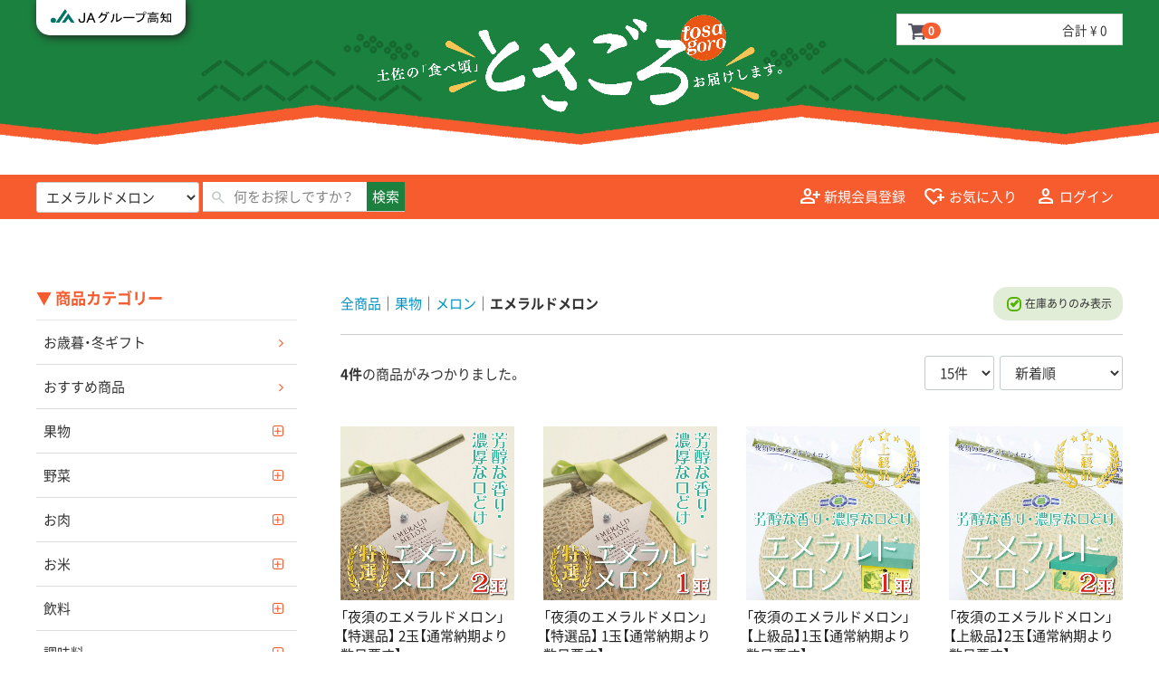

--- FILE ---
content_type: text/html; charset=UTF-8
request_url: https://www.tosagoro.com/products/list?stock_available%5B%5D=1&category_id=100&name=
body_size: 12988
content:
<!doctype html>
<html lang="ja">
<head>

<meta charset="utf-8">
<meta http-equiv="X-UA-Compatible" content="IE=edge">
    <title>  エメラルドメロン |  高知野菜・果物のお取り寄せなら通販ショップ「とさごろ」 </title>
<meta name="viewport" content="width=device-width, initial-scale=1">
<link rel="icon" href="/html/template/default/img/common/favicon.ico">
    <link rel="preconnect" href="https://fonts.gstatic.com">
    <link rel="stylesheet" href="https://fonts.googleapis.com/css2?family=Material+Symbols+Outlined:opsz,wght,FILL,GRAD@20..48,100..700,0..1,-50..200" />
    <link rel="stylesheet" href="/html/template/default/css/style.css?v=3.0.18">
    <link rel="stylesheet" href="/html/template/default/js/vendor/slick/slick.css?v=3.0.18">
    <link rel="stylesheet" href="/html/template/default/js/vendor/slick/slick-theme.css?v=3.0.18">
    <link rel='stylesheet' id='font-awesome4-css'  href='https://cdnjs.cloudflare.com/ajax/libs/font-awesome/4.4.0/css/font-awesome.min.css' type='text/css' media='all' />
    <link rel='stylesheet' id='font-awesome5-css'  href='https://use.fontawesome.com/releases/v5.6.1/css/all.css' type='text/css' media='all' />
    <link rel="stylesheet" href="https://code.jquery.com/ui/1.12.1/themes/smoothness/jquery-ui.css">
<link rel="stylesheet" href="/html/template/default/css/default.css?v=3.0.18">
    <link rel="stylesheet" href="/html/template/default/js/vendor/simplebar/simplebar/dist/simplebar.css">
    <link rel="stylesheet" href="/html/template/default/css/framework.css">
    <link rel="stylesheet" href="/html/template/default/css/sanitize.css">
    <link rel="stylesheet" href="/html/template/default/css/fonts.css">
<link rel="stylesheet" href="/html/template/default/css/style-custom.css">
<link rel="stylesheet" href="/html/template/default/css/style-custom-sp.css">
<!-- for original theme CSS -->

<script src="https://ajax.googleapis.com/ajax/libs/jquery/1.11.3/jquery.min.js"></script>
<script>window.jQuery || document.write('<script src="/html/template/default/js/vendor/jquery-1.11.3.min.js?v=3.0.18"><\/script>')</script>
<script src="https://code.jquery.com/ui/1.12.1/jquery-ui.min.js"></script>

            <!-- ▼gtm_head -->
            <!-- Google Tag Manager -->
    <script>(function(w,d,s,l,i){w[l]=w[l]||[];w[l].push({'gtm.start':
    new Date().getTime(),event:'gtm.js'});var f=d.getElementsByTagName(s)[0],
    j=d.createElement(s),dl=l!='dataLayer'?'&l='+l:'';j.async=true;j.src=
    'https://www.googletagmanager.com/gtm.js?id='+i+dl;f.parentNode.insertBefore(j,f);
    })(window,document,'script','dataLayer','GTM-K9D4PTM');</script>
    <!-- End Google Tag Manager -->
        <!-- ▲gtm_head -->
    <!-- ▼ga4_ecommerce -->
                    <script>
        dataLayer.push({ecommerce: null});
        // GA4
        dataLayer.push({
            'event': 'view_item_list',
            'ecommerce': {
                'items': [
                                        {
                        'item_name': '「夜須のエメラルドメロン」【特選品】 2玉【通常納期より数日要す】',
                        'item_id': '01-014-A',
                        'price': '13500',
                    },                                        {
                        'item_name': '「夜須のエメラルドメロン」【特選品】 1玉【通常納期より数日要す】',
                        'item_id': '01-051-A',
                        'price': '6900',
                    },                                        {
                        'item_name': '「夜須のエメラルドメロン」【上級品】1玉【通常納期より数日要す】',
                        'item_id': '01-012-A',
                        'price': '5000',
                    },                                        {
                        'item_name': '「夜須のエメラルドメロン」【上級品】2玉【通常納期より数日要す】',
                        'item_id': '01-013-A',
                        'price': '9800',
                    }                                    ]
            }
        });

    </script>


        <!-- ▲ga4_ecommerce -->

    
</head>
<body id="page_product_list" class="product_page" ontouchstart="">

<div id="wrapper">
    <header id="header">
                                                            <!-- ▼gtm_body -->
            <!-- Google Tag Manager (noscript) -->
<noscript><iframe src="https://www.googletagmanager.com/ns.html?id=GTM-K9D4PTM"
height="0" width="0" style="display:none;visibility:hidden"></iframe></noscript>
<!-- End Google Tag Manager (noscript) -->
        <!-- ▲gtm_body -->
    <!-- ▼ロゴ -->
            <div class="header_logo_area">
    <div class="base_width base_width_sp">

        <div class="header_logo_area_inner">
            <div class="header_logo_area_left">
                <div class="head-icons pc">
                    <div class="logo-jagroup-kochi">
                        <img class="" src="/html/template/default/img/logo-jagroup-kochi.svg" alt="">
                    </div>
                </div>
                <p class="slogan sp">「土佐の食べ頃」お届けします。</p>
            </div>

            <div class="header_logo_area_center">
                <h1 class="header_logo"><a href="https://www.tosagoro.com/"><img class="pc" src="/html/template/default/img/logo-name.png" alt="とさごろ"><img class="sp" src="/html/template/default/img/logo-name-sp.png" alt="とさごろ"></a></h1>
            </div>

            <div class="header_logo_area_right">

                <div class="cart-wrapper pc">
                                        <div id="cart_area">
    <p class="clearfix cart-trigger"><a href="#cart">
            <svg class="cb cb-shopping-cart">
                <use xlink:href="#cb-shopping-cart"/>
            </svg>
            <span class="badge">0</span>
            <svg class="cb cb-close">
                <use xlink:href="#cb-close"/>
            </svg>
        </a>
        <span class="cart_price pc">合計 <span class="price">¥ 0</span></span></p>
    <div id="cart" class="cart">
        <div class="inner">
                                                    <div class="btn_area">
                    <div class="message">
                        <p class="errormsg bg-danger" style="margin-bottom: 20px;">
                            現在カート内に<br>商品はございません。
                        </p>
                    </div>
                </div>
                    </div>
    </div>
</div>
                                    </div>

                <div class="nav-item nav-search sp">
                    <a class="nav-link nav-trigger" href="#nav">
                        <span class="material-symbols-outlined">manage_search</span>
                        <span class="nav-name">さがす</span>
                    </a>
                </div>

            </div>

        </div>
    </div>
</div>
        <!-- ▲ロゴ -->
    <!-- ▼グローバルナビ -->
            <div id="globalnavi" class="pc">

    <div class="base_width">

        <div class="globalnavi-inner">

            <div class="globalnavi-inner-left">
                <div class="search-wrapper pc">
                                        <div class="drawer_block header_bottom_area">
    <div id="search" class="search">
        <form method="get" id="searchform" action="/products/list">
            <div class="search_inner">
                <div class="form_stock_available stock_available_copy">
                <div id="stock_available"><div class="checkbox">                                                            <label for="stock_available_0" class=""><input type="checkbox" id="stock_available_0" name="stock_available[]" value="1" checked="checked" /> 在庫ありのみ表示</label>
    </div></div>
                </div>
                <select id="category_id" name="category_id" class="form-control"><option value="">商品カテゴリー</option><option value="109">お歳暮・冬ギフト</option><option value="114">おすすめ商品</option><option value="16">果物</option><option value="78">　柑橘</option><option value="86">　　みかん</option><option value="79">　　土佐文旦</option><option value="116">　　水晶文旦</option><option value="85">　　小夏</option><option value="87">　　ポンカン</option><option value="80">　　せとか</option><option value="81">　　なつみ</option><option value="105">　　レモン</option><option value="132">　　ライム</option><option value="84">　　金柑</option><option value="36">　メロン</option><option value="124">　　オーシャンメロン</option><option value="37">　　プリンセスニーナ</option><option value="38">　　アールスメロン</option><option value="100" selected="selected">　　エメラルドメロン</option><option value="48">　柚子</option><option value="54">　梨</option><option value="55">　いちご</option><option value="83">　　おおきみ</option><option value="82">　　だるま苺</option><option value="101">　スイカ</option><option value="102">　　ルナピエナスイカ</option><option value="123">　マンゴー</option><option value="14">野菜</option><option value="88">　野菜セット</option><option value="112">　葉茎野菜</option><option value="26">　しょうが</option><option value="27">　トマト</option><option value="28">　なす</option><option value="103">　みょうが</option><option value="29">　四方竹</option><option value="113">　はすいも</option><option value="30">　土佐甘とう</option><option value="31">　さつまいも</option><option value="126">　しいたけ</option><option value="118">お肉</option><option value="121">　牛肉</option><option value="131">　　土佐黒牛</option><option value="128">　　土佐和牛</option><option value="130">　　土佐あかうし</option><option value="119">　豚肉</option><option value="120">　鶏肉</option><option value="129">　厳選お肉</option><option value="17">お米</option><option value="59">　白米</option><option value="115">　新米</option><option value="122">　香り米</option><option value="92">飲料</option><option value="94">　お茶類</option><option value="127">　携帯用ボトル付き</option><option value="93">　果汁飲料</option><option value="18">調味料</option><option value="98">　果汁</option><option value="91">　みそ</option><option value="90">　塩・だし</option><option value="89">　ドレッシング・たれ</option><option value="95">惣菜・加工品</option><option value="111">　乾物</option><option value="110">　漬物</option><option value="96">　ジャム</option><option value="76">魚介類</option><option value="125">　かつお</option><option value="77">　うなぎ</option><option value="97">お菓子</option><option value="104">花卉</option><option value="106">　ユリ</option><option value="133">その他</option><option value="134">　布製品</option><option value="99">のし対応商品</option><option value="108">お徳用・業務用</option><option value="107">お中元・夏ギフト</option><option value="117">定期便</option></select>
                <div class="input_search">
                    <input type="search" id="name" name="name" maxlength="50" class="input_search_box form-control" placeholder="何をお探しですか？" />
                                                            <button type="submit" class="bt_search">検索</button>
                </div>
            </div>
            <div class="extra-form">
                                                                                                                                        </div>
        </form>
    </div>
</div>
                                    </div>

                <div class="product_list-wrapper sp">
                                        <a class="btn" href="https://www.tosagoro.com/"><span class="material-symbols-outlined cb cb-user-circle">home</span>ホーム</a>
                </div>

            </div>

            <div class="globalnavi-inner-right">

                <p id="btn_menu"><a class="nav-trigger" href="#nav"><span class="material-symbols-outlined">manage_search</span>さがす</a></p>

                <div class="cart-wrapper sp">
                                        <div id="cart_area">
    <p class="clearfix cart-trigger"><a href="#cart">
            <svg class="cb cb-shopping-cart">
                <use xlink:href="#cb-shopping-cart"/>
            </svg>
            <span class="badge">0</span>
            <svg class="cb cb-close">
                <use xlink:href="#cb-close"/>
            </svg>
        </a>
        <span class="cart_price pc">合計 <span class="price">¥ 0</span></span></p>
    <div id="cart" class="cart">
        <div class="inner">
                                                    <div class="btn_area">
                    <div class="message">
                        <p class="errormsg bg-danger" style="margin-bottom: 20px;">
                            現在カート内に<br>商品はございません。
                        </p>
                    </div>
                </div>
                    </div>
    </div>
</div>
                                    </div>

                <div class="login-wrapper">
                                            <div id="member" class="member drawer_block">
        <ul class="member_link">
            <li class="pc">
                <a href="https://www.tosagoro.com/entry">
                    <span class="material-symbols-outlined cb cb-user-circle">person_add</span>新規会員登録
                                    </a>
            </li>
                            <li><a href="https://www.tosagoro.com/mypage/favorite"><span class="material-symbols-outlined cb cb-heart-circle">heart_plus</span>お気に入り</a></li>
                                        <li>
                <a href="https://www.tosagoro.com/mypage">
                    <span class="material-symbols-outlined cb cb-user-circle">person</span>ログイン
                                                        </a>
            </li>
        </ul>
    </div>

                                    </div>

            </div>

        </div>

    </div>

</div>
        <!-- ▲グローバルナビ -->

                                            </header>

    <div id="contents" class="theme_side_left">

        <div id="contents_top">
                                            </div>

        <div id="inner-contents" class="base_width">
                                        <div id="side_left" class="side">
                                            <!-- ▼カテゴリ -->
                        
<nav id="category" class="drawer_block">
    <h3 style="color:#f75c2f;">▼ 商品カテゴリー</h3>
    <ul class="category-nav">
                <li>
        <a href="https://www.tosagoro.com/products/list?category_id=109">
            お歳暮・冬ギフト
        </a>
            </li>

                <li>
        <a href="https://www.tosagoro.com/products/list?category_id=114">
            おすすめ商品
        </a>
            </li>

                <li>
        <a href="https://www.tosagoro.com/products/list?category_id=16">
            果物
        </a>
                    <ul>
                                    <li>
        <a href="https://www.tosagoro.com/products/list?category_id=78">
            柑橘
        </a>
                    <ul>
                                    <li>
        <a href="https://www.tosagoro.com/products/list?category_id=86">
            みかん
        </a>
            </li>

                                    <li>
        <a href="https://www.tosagoro.com/products/list?category_id=79">
            土佐文旦
        </a>
            </li>

                                    <li>
        <a href="https://www.tosagoro.com/products/list?category_id=116">
            水晶文旦
        </a>
            </li>

                                    <li>
        <a href="https://www.tosagoro.com/products/list?category_id=85">
            小夏
        </a>
            </li>

                                    <li>
        <a href="https://www.tosagoro.com/products/list?category_id=87">
            ポンカン
        </a>
            </li>

                                    <li>
        <a href="https://www.tosagoro.com/products/list?category_id=80">
            せとか
        </a>
            </li>

                                    <li>
        <a href="https://www.tosagoro.com/products/list?category_id=81">
            なつみ
        </a>
            </li>

                                    <li>
        <a href="https://www.tosagoro.com/products/list?category_id=105">
            レモン
        </a>
            </li>

                                    <li>
        <a href="https://www.tosagoro.com/products/list?category_id=132">
            ライム
        </a>
            </li>

                                    <li>
        <a href="https://www.tosagoro.com/products/list?category_id=84">
            金柑
        </a>
            </li>

                        </ul>
            </li>

                                    <li>
        <a href="https://www.tosagoro.com/products/list?category_id=36">
            メロン
        </a>
                    <ul>
                                    <li>
        <a href="https://www.tosagoro.com/products/list?category_id=124">
            オーシャンメロン
        </a>
            </li>

                                    <li>
        <a href="https://www.tosagoro.com/products/list?category_id=37">
            プリンセスニーナ
        </a>
            </li>

                                    <li>
        <a href="https://www.tosagoro.com/products/list?category_id=38">
            アールスメロン
        </a>
            </li>

                                    <li>
        <a href="https://www.tosagoro.com/products/list?category_id=100">
            エメラルドメロン
        </a>
            </li>

                        </ul>
            </li>

                                    <li>
        <a href="https://www.tosagoro.com/products/list?category_id=48">
            柚子
        </a>
            </li>

                                    <li>
        <a href="https://www.tosagoro.com/products/list?category_id=54">
            梨
        </a>
            </li>

                                    <li>
        <a href="https://www.tosagoro.com/products/list?category_id=55">
            いちご
        </a>
                    <ul>
                                    <li>
        <a href="https://www.tosagoro.com/products/list?category_id=83">
            おおきみ
        </a>
            </li>

                                    <li>
        <a href="https://www.tosagoro.com/products/list?category_id=82">
            だるま苺
        </a>
            </li>

                        </ul>
            </li>

                                    <li>
        <a href="https://www.tosagoro.com/products/list?category_id=101">
            スイカ
        </a>
                    <ul>
                                    <li>
        <a href="https://www.tosagoro.com/products/list?category_id=102">
            ルナピエナスイカ
        </a>
            </li>

                        </ul>
            </li>

                                    <li>
        <a href="https://www.tosagoro.com/products/list?category_id=123">
            マンゴー
        </a>
            </li>

                        </ul>
            </li>

                <li>
        <a href="https://www.tosagoro.com/products/list?category_id=14">
            野菜
        </a>
                    <ul>
                                    <li>
        <a href="https://www.tosagoro.com/products/list?category_id=88">
            野菜セット
        </a>
            </li>

                                    <li>
        <a href="https://www.tosagoro.com/products/list?category_id=112">
            葉茎野菜
        </a>
            </li>

                                    <li>
        <a href="https://www.tosagoro.com/products/list?category_id=26">
            しょうが
        </a>
            </li>

                                    <li>
        <a href="https://www.tosagoro.com/products/list?category_id=27">
            トマト
        </a>
            </li>

                                    <li>
        <a href="https://www.tosagoro.com/products/list?category_id=28">
            なす
        </a>
            </li>

                                    <li>
        <a href="https://www.tosagoro.com/products/list?category_id=103">
            みょうが
        </a>
            </li>

                                    <li>
        <a href="https://www.tosagoro.com/products/list?category_id=29">
            四方竹
        </a>
            </li>

                                    <li>
        <a href="https://www.tosagoro.com/products/list?category_id=113">
            はすいも
        </a>
            </li>

                                    <li>
        <a href="https://www.tosagoro.com/products/list?category_id=30">
            土佐甘とう
        </a>
            </li>

                                    <li>
        <a href="https://www.tosagoro.com/products/list?category_id=31">
            さつまいも
        </a>
            </li>

                                    <li>
        <a href="https://www.tosagoro.com/products/list?category_id=126">
            しいたけ
        </a>
            </li>

                        </ul>
            </li>

                <li>
        <a href="https://www.tosagoro.com/products/list?category_id=118">
            お肉
        </a>
                    <ul>
                                    <li>
        <a href="https://www.tosagoro.com/products/list?category_id=121">
            牛肉
        </a>
                    <ul>
                                    <li>
        <a href="https://www.tosagoro.com/products/list?category_id=131">
            土佐黒牛
        </a>
            </li>

                                    <li>
        <a href="https://www.tosagoro.com/products/list?category_id=128">
            土佐和牛
        </a>
            </li>

                                    <li>
        <a href="https://www.tosagoro.com/products/list?category_id=130">
            土佐あかうし
        </a>
            </li>

                        </ul>
            </li>

                                    <li>
        <a href="https://www.tosagoro.com/products/list?category_id=119">
            豚肉
        </a>
            </li>

                                    <li>
        <a href="https://www.tosagoro.com/products/list?category_id=120">
            鶏肉
        </a>
            </li>

                                    <li>
        <a href="https://www.tosagoro.com/products/list?category_id=129">
            厳選お肉
        </a>
            </li>

                        </ul>
            </li>

                <li>
        <a href="https://www.tosagoro.com/products/list?category_id=17">
            お米
        </a>
                    <ul>
                                    <li>
        <a href="https://www.tosagoro.com/products/list?category_id=59">
            白米
        </a>
            </li>

                                    <li>
        <a href="https://www.tosagoro.com/products/list?category_id=115">
            新米
        </a>
            </li>

                                    <li>
        <a href="https://www.tosagoro.com/products/list?category_id=122">
            香り米
        </a>
            </li>

                        </ul>
            </li>

                <li>
        <a href="https://www.tosagoro.com/products/list?category_id=92">
            飲料
        </a>
                    <ul>
                                    <li>
        <a href="https://www.tosagoro.com/products/list?category_id=94">
            お茶類
        </a>
            </li>

                                    <li>
        <a href="https://www.tosagoro.com/products/list?category_id=127">
            携帯用ボトル付き
        </a>
            </li>

                                    <li>
        <a href="https://www.tosagoro.com/products/list?category_id=93">
            果汁飲料
        </a>
            </li>

                        </ul>
            </li>

                <li>
        <a href="https://www.tosagoro.com/products/list?category_id=18">
            調味料
        </a>
                    <ul>
                                    <li>
        <a href="https://www.tosagoro.com/products/list?category_id=98">
            果汁
        </a>
            </li>

                                    <li>
        <a href="https://www.tosagoro.com/products/list?category_id=91">
            みそ
        </a>
            </li>

                                    <li>
        <a href="https://www.tosagoro.com/products/list?category_id=90">
            塩・だし
        </a>
            </li>

                                    <li>
        <a href="https://www.tosagoro.com/products/list?category_id=89">
            ドレッシング・たれ
        </a>
            </li>

                        </ul>
            </li>

                <li>
        <a href="https://www.tosagoro.com/products/list?category_id=95">
            惣菜・加工品
        </a>
                    <ul>
                                    <li>
        <a href="https://www.tosagoro.com/products/list?category_id=111">
            乾物
        </a>
            </li>

                                    <li>
        <a href="https://www.tosagoro.com/products/list?category_id=110">
            漬物
        </a>
            </li>

                                    <li>
        <a href="https://www.tosagoro.com/products/list?category_id=96">
            ジャム
        </a>
            </li>

                        </ul>
            </li>

                <li>
        <a href="https://www.tosagoro.com/products/list?category_id=76">
            魚介類
        </a>
                    <ul>
                                    <li>
        <a href="https://www.tosagoro.com/products/list?category_id=125">
            かつお
        </a>
            </li>

                                    <li>
        <a href="https://www.tosagoro.com/products/list?category_id=77">
            うなぎ
        </a>
            </li>

                        </ul>
            </li>

                <li>
        <a href="https://www.tosagoro.com/products/list?category_id=97">
            お菓子
        </a>
            </li>

                <li>
        <a href="https://www.tosagoro.com/products/list?category_id=104">
            花卉
        </a>
                    <ul>
                                    <li>
        <a href="https://www.tosagoro.com/products/list?category_id=106">
            ユリ
        </a>
            </li>

                        </ul>
            </li>

                <li>
        <a href="https://www.tosagoro.com/products/list?category_id=133">
            その他
        </a>
                    <ul>
                                    <li>
        <a href="https://www.tosagoro.com/products/list?category_id=134">
            布製品
        </a>
            </li>

                        </ul>
            </li>

                <li>
        <a href="https://www.tosagoro.com/products/list?category_id=99">
            のし対応商品
        </a>
            </li>

                <li>
        <a href="https://www.tosagoro.com/products/list?category_id=108">
            お徳用・業務用
        </a>
            </li>

            
                <li>
        <a href="https://www.tosagoro.com/products/list?category_id=117">
            定期便
        </a>
            </li>

        </ul> <!-- category-nav -->
</nav>
                <!-- ▲カテゴリ -->
    <!-- ▼1カラムサイドバー -->
            <ul class="side-banner side-banner2">
    <li>
        <a href="https://www.tosagoro.com/help/guide" title="">
            <img class="show-for-medium-up" src="/html/template/default/img/banner/side/linkbnr-payment.png"><img class="show-for-small-only" src="/html/template/default/img/banner/side/linkbnr-payment.png">
        </a>
    </li>
    <li>
        <a href="https://www.tosagoro.com/user_data/lp-member" title="会員登録のメリット">
            <img class="" src="/html/user_data/landing-page/lp-member/lp-member-sidebanner.jpg" alt="会員登録のメリット">
        </a>
    </li>
    <li>
        <a href="https://www.tosagoro.com/user_data/lp-member-point" title="とさごろポイント">
            <img class="" src="/html/template/default/img/banner/side/bnr-point.jpg" alt="とさごろポイント">
        </a>
    </li>
</ul>

<div class="marginbw">
    <a href="https://www.tosagoro.com/user_data/season-calendar"><img class="" src="/html/user_data/product_detail_plus/season-calendar.jpg" alt="商品カレンダー"></a>
</div>

<div class="marginb">
    <a href="https://www.tosagoro.com/user_data/lp-campaign-01" title="幻の和牛プレゼントキャンペーン">
        <img class="" src="/html/user_data/landing-page/lp-campaign/bnr-lp-campaign-01.jpg" alt="幻の和牛プレゼントキャンペーン">
    </a>
</div>

<div class="twitter-campaign-banner marginb">
    <a href="https://www.tosagoro.com/user_data/twitter-campaign" title="とさごろTwitterフォロー＆リツイートキャンペーン">
        <img class="" src="/html/user_data/twitter-campaign/twitter-campaign-banner.jpg" alt="とさごろTwitterフォロー＆リツイートキャンペーン">
    </a>
</div>

<div class="twitter-wrapper marginbw">
<a class="twitter-timeline" data-height="500" href="https://twitter.com/tosagoro?ref_src=twsrc%5Etfw">Tweets by tosagoro</a> <script async src="https://platform.twitter.com/widgets.js" charset="utf-8"></script>
</div>

<ul class="side-banner">
    <li>
        <a href="https://ja-kochi.or.jp/" target="_blank">
            <img class="show-for-medium-up" src="/html/template/default/img/banner/side/bnr-ja-kochi.jpg"><img class="show-for-small-only" src="/html/template/default/img/banner/side/bnr-ja-kochi.jpg">
        </a>
    </li>
    <li>
        <a href="https://ja-kochi.or.jp/food/recipes/" target="_blank">
            <img class="show-for-medium-up" src="/html/template/default/img/banner/side/bnr-recipe.jpg"><img class="show-for-small-only" src="/html/template/default/img/banner/side/bnr-recipe.jpg">
        </a>
    </li>
    <li>
        <a href="https://ja-kochi.or.jp/agrinochikara/" target="_blank">
            <img class="show-for-medium-up" src="/html/template/default/img/banner/side/bnr-agrinochikara.jpg"><img class="show-for-small-only" src="/html/template/default/img/banner/side/bnr-agrinochikara.jpg">
        </a>
    </li>
    <li>
        <a href="https://ja-kochi.or.jp/vegefrurecipe/" target="_blank">
            <img class="show-for-medium-up" src="/html/template/default/img/banner/side/bnr-vegefrurecipe.jpg"><img class="show-for-small-only" src="/html/template/default/img/banner/side/bnr-vegefrurecipe.jpg">
        </a>
    </li>
    <li>
        <a href="https://ja-kochi.or.jp/ja-line/" target="_blank">
            <img class="show-for-medium-up" src="/html/template/default/img/banner/side/bnr-line.jpg"><img class="show-for-small-only" src="/html/template/default/img/banner/side/bnr-line.jpg">
        </a>
    </li>
</ul>
        <!-- ▲1カラムサイドバー -->

                                    </div>
                        
            <div id="main">
                                                
                <div id="main_middle">
                    


        <form name="form1" id="form1" method="get" action="?">
        <input type="hidden" id="mode" name="mode" />                                                                                                                                                                                                                                                                                                                                                                                                                    <input type="hidden" value="100" id="category_id" name="category_id" />
                                                                                                                                                                                                                                                                                                                                                                                                                                                                                                                                                                                                                                                                                                                                                                                                                                                                                                                                                                                                                                                                                                                                                                                                                                <input type="hidden" id="name" name="name" maxlength="50" /><input type="hidden" id="pageno" name="pageno" />                                            <input type="hidden" value="15" id="disp_number" name="disp_number" />
                                                                                                                                <input type="hidden" value="4" id="orderby" name="orderby" />
                                                                                                                                <input type="hidden" value="1" id="stock_available" name="stock_available[]" />
                                                                                                                                                                                                                                                                                                                                                                                                                                                                                                                                                                                                                                                                                                                                                                                                                                                            <input type="hidden" value="" id="owner_id" name="owner_id" />
    </form>

    <!-- ▼topicpath▼ -->
    <div id="topicpath" class="">
        <ol id="list_header_menu" itemscope itemtype="http://schema.org/BreadcrumbList">
            <li itemprop="itemListElement" itemscope itemtype="http://schema.org/ListItem"><a itemprop="item" href="https://www.tosagoro.com/products/list"><span itemprop="name">全商品</span></a><meta property="position" content="1"></li>
                            
                                        <li itemprop="itemListElement" itemscope itemtype="http://schema.org/ListItem"><a itemprop="item" href="https://www.tosagoro.com/products/list?category_id=16"><span itemprop="name">果物</span></a><meta property="position" content="2"></li>
                    
                
                                        <li itemprop="itemListElement" itemscope itemtype="http://schema.org/ListItem"><a itemprop="item" href="https://www.tosagoro.com/products/list?category_id=36"><span itemprop="name">メロン</span></a><meta property="position" content="3"></li>
                    
                
                                        <li itemprop="itemListElement" itemscope itemtype="http://schema.org/ListItem"><span itemprop="name">エメラルドメロン</span><meta property="position" content="4"></li>
                    
                                                </ol>
        <div class="form_stock_available stock_available_paste"></div>

    </div>
    <!-- ▲topicpath▲ -->
    <div id="result_info_box" class="row">
        <form name="page_navi_top" id="page_navi_top" action="?">
                            <p id="result_info_box__item_count" class="intro col-sm-6"><strong><span id="productscount">4</span>件</strong>の商品がみつかりました。
                </p>

                <div id="result_info_box__menu_box" class="col-sm-6 no-padding">
                    <ul id="result_info_box__menu" class="pagenumberarea clearfix">
                        <li id="result_info_box__disp_menu">
                            <select id="" name="disp_number" onchange="javascript:fnChangeDispNumber(this.value);" class="form-control"><option value="15">15件</option><option value="30">30件</option><option value="50">50件</option></select>
                        </li>
                        <li id="result_info_box__order_menu">
                            <select id="" name="orderby" onchange="javascript:fnChangeOrderBy(this.value);" class="form-control"><option value="4">新着順</option><option value="1">価格が低い順</option><option value="3">価格が高い順</option></select>
                        </li>
                    </ul>
                </div>

                
                                    </form>
    </div>

    <!-- ▼item_list▼ -->
    <div id="item_list">
        <div class="row no-padding">
                            <div id="result_list_box--574" class="col-sm-3 col-xs-6">
                    <div id="result_list__item--574" class="product_item">
                        <a href="https://www.tosagoro.com/products/detail/574">
                            <div id="result_list__image--574" class="item_photo">
                                <img src="/html/upload/save_image/0425104528_6265fd380f719.jpg">
                            </div>
                            <dl id="result_list__detail--574">
                                <dt id="result_list__name--574" class="item_name">「夜須のエメラルドメロン」【特選品】 2玉【通常納期より数日要す】</dt>
                                
                                <!--★通常価格★-->
                                                                                                    <dd id="result_list__price02_inc_tax--574" class="item_price">¥ 13,500<span class="badge-favorite">9</span></dd>
                                                            </dl>

                                                    </a>
                    </div>
                </div>
                            <div id="result_list_box--619" class="col-sm-3 col-xs-6">
                    <div id="result_list__item--619" class="product_item">
                        <a href="https://www.tosagoro.com/products/detail/619">
                            <div id="result_list__image--619" class="item_photo">
                                <img src="/html/upload/save_image/0425104417_6265fcf14ee5f.jpg">
                            </div>
                            <dl id="result_list__detail--619">
                                <dt id="result_list__name--619" class="item_name">「夜須のエメラルドメロン」【特選品】 1玉【通常納期より数日要す】</dt>
                                
                                <!--★通常価格★-->
                                                                                                    <dd id="result_list__price02_inc_tax--619" class="item_price">¥ 6,900<span class="badge-favorite">19</span></dd>
                                                            </dl>

                                                    </a>
                    </div>
                </div>
                            <div id="result_list_box--640" class="col-sm-3 col-xs-6">
                    <div id="result_list__item--640" class="product_item">
                        <a href="https://www.tosagoro.com/products/detail/640">
                            <div id="result_list__image--640" class="item_photo">
                                <img src="/html/upload/save_image/0425103902_6265fbb68519b.jpg">
                            </div>
                            <dl id="result_list__detail--640">
                                <dt id="result_list__name--640" class="item_name">「夜須のエメラルドメロン」【上級品】1玉【通常納期より数日要す】</dt>
                                
                                <!--★通常価格★-->
                                                                                                    <dd id="result_list__price02_inc_tax--640" class="item_price">¥ 5,000<span class="badge-favorite">18</span></dd>
                                                            </dl>

                                                    </a>
                    </div>
                </div>
                            <div id="result_list_box--641" class="col-sm-3 col-xs-6">
                    <div id="result_list__item--641" class="product_item">
                        <a href="https://www.tosagoro.com/products/detail/641">
                            <div id="result_list__image--641" class="item_photo">
                                <img src="/html/upload/save_image/0425103246_6265fa3ef30d0.jpg">
                            </div>
                            <dl id="result_list__detail--641">
                                <dt id="result_list__name--641" class="item_name">「夜須のエメラルドメロン」【上級品】2玉【通常納期より数日要す】</dt>
                                
                                <!--★通常価格★-->
                                                                                                    <dd id="result_list__price02_inc_tax--641" class="item_price">¥ 9,800<span class="badge-favorite">12</span></dd>
                                                            </dl>

                                                    </a>
                    </div>
                </div>
                    </div>

    </div>
    <!-- ▲item_list▲ -->

                
        





                </div>

                                                    <div id="main_bottom">
                            <!-- ▼特集バナー -->
            <ul id="special_feature_list" class="special_feature_list">
    <li>
        <a href="https://www.tosagoro.com/user_data/lp-customer-voice" title="お客様の声">
            <img class="" src="/html/user_data/landing-page/bnr-lp-customer-voice.jpg" alt="お客様の声">
        </a>
    </li>
    <li>
        <a href="https://www.tosagoro.com/user_data/lp-tosatea" title="土佐茶について">
            <img class="" src="/html/user_data/landing-page/bnr-lp-tosatea.jpg" alt="土佐茶について">
        </a>
    </li>
<!--
    <li>
        <a href="https://www.tosagoro.com/products/list?category_id=17" title="高知のお米">
            <img class="show-for-medium-up" src="/html/user_data/main_slider/mainbnr-okome.jpg" alt="高知のお米"><img class="show-for-small-only" src="/html/user_data/main_slider/mainbnr-okome-sp.jpg" alt="高知のお米">
        </a>
    </li>
    <li>
        <a href="https://www.tosagoro.com/user_data/tosatea-campaign" title="土佐茶応援キャンペーン">
            <img class="" src="/html/user_data/tosatea-campaign/tosatea-campaign.jpg" alt="土佐茶応援キャンペーン">
        </a>
    </li>
-->
    <li>
        <a href="https://www.tosagoro.com/products/detail/549" title="野菜詰め合わせセット">
            <img class="" src="/html/user_data/main_slider/mainbnr-vegepack.jpg" alt="野菜詰め合わせセット">
        </a>
    </li>
    <li>
        <a href="https://www.tosagoro.com/products/list?category_id=99" title="ギフト・のし対応商品">
            <img class="" src="/html/user_data/main_slider/mainbnr-gift.jpg" alt="ギフト・のし対応商品">
        </a>
    </li>
<!-- 
    <li>
        <a href="https://www.tosagoro.com/products/list?product_tag_id=6" title="業務用">
            <img class="" src="/html/user_data/main_slider/mainbnr-otoku.jpg" alt="業務用">
        </a>
    </li>
 -->
    <li>
        <a href="https://www.tosagoro.com/products/list?category_id=108" title="お徳用・業務用">
            <img class="" src="/html/user_data/main_slider/mainbnr-gyomuyou.jpg" alt="お徳用・業務用">
        </a>
    </li>
</ul>
        <!-- ▲特集バナー -->

                    </div>
                                            </div>

                                    
                                        <div id="contents_bottom">
                                            <!-- ▼最近チェックした商品 -->
                        
<!--最近チェックした商品-->

                <!-- ▲最近チェックした商品 -->

                                    </div>
                        
        </div>

        <footer id="footer">
                                                            <!-- ▼フッターナビ -->
                        <div id="footernavi" class="sp">

    <div class="base_width">

        <nav class="footernavi-inner">

            <div class="nav-item nav-home">
                <a class="nav-link" href="https://www.tosagoro.com/">
                    <span class="material-symbols-outlined">home</span>
                    <span class="nav-name">ホーム</span>
                </a>
            </div>


            <div class="nav-item nav-search">
                <a class="nav-link nav-trigger" href="#nav">
                    <span class="material-symbols-outlined">manage_search</span>
                    <span class="nav-name">さがす</span>
                </a>
            </div>

            <div class="nav-item nav-cart">
                <a class="nav-link" href="https://www.tosagoro.com/cart">
                    <span class="material-symbols-outlined relative">shopping_cart<span class="total-quantity">0</span></span>
                                        <span class="nav-name">カート</span>
                </a>
            </div>

            <div class="nav-item nav-favorite">
                <a class="nav-link" href="https://www.tosagoro.com/mypage/favorite">
                    <span class="material-symbols-outlined">heart_plus</span>
                    <span class="nav-name">お気に入り</span>
                </a>
            </div>

            <div class="nav-item nav-login">
                <a class="nav-link" href="https://www.tosagoro.com/mypage">
                    <span class="material-symbols-outlined">person</span>
                    <span class="nav-name">ログイン</span>
                </a>
            </div>

        </nav>

    </div>

</div>
                <!-- ▲フッターナビ -->
    <!-- ▼フッター -->
            <div id="footer-main">
    <div class="base_width">
        <div class="drawer_block">
            <ul class="footernavi">
                <li><a href="https://www.tosagoro.com/help/guide">ご利用ガイド</a></li>
                <li><a href="https://www.tosagoro.com/help/about">とさごろとは</a></li>
                <li><a href="https://www.tosagoro.com/help/tradelaw">特定商取引法に基づく表記</a></li>
                <li><a href="https://www.tosagoro.com/user_data/rule-policy">各種規約・方針</a></li>
                <li><a href="https://www.tosagoro.com/help/faq">よくある質問</a></li>
                <li><a href="https://www.tosagoro.com/contact">お問い合わせ</a></li>
            </ul>
        </div>
        <div class="footer_logo_area">
            <p class="logo marginb"><a href="https://www.tosagoro.com/"><img class="" src="/html/template/default/img/logo-footer.png" alt="とさごろ"></a></p>

            <p class="telno marginb">TEL:<span>050-1741-4036</span></p>
            <p class="copyright">
                <small>copyright (c) とさごろ all rights reserved.</small>
            </p>
            <div class="footer-icons">
                <div class="logo-jagroup-kochi">
                    <img class="" src="/html/template/default/img/logo-jagroup-kochi.svg" alt="">
                </div>
            </div>
        </div>
    </div>
</div>
        <!-- ▲フッター -->

                                        
        </footer>

    </div>

    <p class="pagetop"><a href="#top"><img src="/html/template/default/img/icon-pagetop.png" alt="pagetop"></a></p>

    <div id="drawer" class="drawer sp">
        <div class="search-wrapper">
                                        <div class="drawer_block header_bottom_area">
    <div id="search" class="search">
        <form method="get" id="searchform" action="/products/list">
            <div class="search_inner">
                <div class="form_stock_available stock_available_copy">
                <div id="stock_available"><div class="checkbox">                                                            <label for="stock_available_0" class=""><input type="checkbox" id="stock_available_0" name="stock_available[]" value="1" checked="checked" /> 在庫ありのみ表示</label>
    </div></div>
                </div>
                <select id="category_id" name="category_id" class="form-control"><option value="">商品カテゴリー</option><option value="109">お歳暮・冬ギフト</option><option value="114">おすすめ商品</option><option value="16">果物</option><option value="78">　柑橘</option><option value="86">　　みかん</option><option value="79">　　土佐文旦</option><option value="116">　　水晶文旦</option><option value="85">　　小夏</option><option value="87">　　ポンカン</option><option value="80">　　せとか</option><option value="81">　　なつみ</option><option value="105">　　レモン</option><option value="132">　　ライム</option><option value="84">　　金柑</option><option value="36">　メロン</option><option value="124">　　オーシャンメロン</option><option value="37">　　プリンセスニーナ</option><option value="38">　　アールスメロン</option><option value="100" selected="selected">　　エメラルドメロン</option><option value="48">　柚子</option><option value="54">　梨</option><option value="55">　いちご</option><option value="83">　　おおきみ</option><option value="82">　　だるま苺</option><option value="101">　スイカ</option><option value="102">　　ルナピエナスイカ</option><option value="123">　マンゴー</option><option value="14">野菜</option><option value="88">　野菜セット</option><option value="112">　葉茎野菜</option><option value="26">　しょうが</option><option value="27">　トマト</option><option value="28">　なす</option><option value="103">　みょうが</option><option value="29">　四方竹</option><option value="113">　はすいも</option><option value="30">　土佐甘とう</option><option value="31">　さつまいも</option><option value="126">　しいたけ</option><option value="118">お肉</option><option value="121">　牛肉</option><option value="131">　　土佐黒牛</option><option value="128">　　土佐和牛</option><option value="130">　　土佐あかうし</option><option value="119">　豚肉</option><option value="120">　鶏肉</option><option value="129">　厳選お肉</option><option value="17">お米</option><option value="59">　白米</option><option value="115">　新米</option><option value="122">　香り米</option><option value="92">飲料</option><option value="94">　お茶類</option><option value="127">　携帯用ボトル付き</option><option value="93">　果汁飲料</option><option value="18">調味料</option><option value="98">　果汁</option><option value="91">　みそ</option><option value="90">　塩・だし</option><option value="89">　ドレッシング・たれ</option><option value="95">惣菜・加工品</option><option value="111">　乾物</option><option value="110">　漬物</option><option value="96">　ジャム</option><option value="76">魚介類</option><option value="125">　かつお</option><option value="77">　うなぎ</option><option value="97">お菓子</option><option value="104">花卉</option><option value="106">　ユリ</option><option value="133">その他</option><option value="134">　布製品</option><option value="99">のし対応商品</option><option value="108">お徳用・業務用</option><option value="107">お中元・夏ギフト</option><option value="117">定期便</option></select>
                <div class="input_search">
                    <input type="search" id="name" name="name" maxlength="50" class="input_search_box form-control" placeholder="何をお探しですか？" />
                                                            <button type="submit" class="bt_search">検索</button>
                </div>
            </div>
            <div class="extra-form">
                                                                                                                                        </div>
        </form>
    </div>
</div>
                                    </div>

                <div class="login-wrapper">
                                            <div id="member" class="member drawer_block">
        <ul class="member_link">
            <li class="pc">
                <a href="https://www.tosagoro.com/entry">
                    <span class="material-symbols-outlined cb cb-user-circle">person_add</span>新規会員登録
                                    </a>
            </li>
                            <li><a href="https://www.tosagoro.com/mypage/favorite"><span class="material-symbols-outlined cb cb-heart-circle">heart_plus</span>お気に入り</a></li>
                                        <li>
                <a href="https://www.tosagoro.com/mypage">
                    <span class="material-symbols-outlined cb cb-user-circle">person</span>ログイン
                                                        </a>
            </li>
        </ul>
    </div>

                                    </div>

            <div class="category-wrapper">
                                
<nav id="category" class="drawer_block">
    <h3 style="color:#f75c2f;">▼ 商品カテゴリー</h3>
    <ul class="category-nav">
                <li>
        <a href="https://www.tosagoro.com/products/list?category_id=109">
            お歳暮・冬ギフト
        </a>
            </li>

                <li>
        <a href="https://www.tosagoro.com/products/list?category_id=114">
            おすすめ商品
        </a>
            </li>

                <li>
        <a href="https://www.tosagoro.com/products/list?category_id=16">
            果物
        </a>
                    <ul>
                                    <li>
        <a href="https://www.tosagoro.com/products/list?category_id=78">
            柑橘
        </a>
                    <ul>
                                    <li>
        <a href="https://www.tosagoro.com/products/list?category_id=86">
            みかん
        </a>
            </li>

                                    <li>
        <a href="https://www.tosagoro.com/products/list?category_id=79">
            土佐文旦
        </a>
            </li>

                                    <li>
        <a href="https://www.tosagoro.com/products/list?category_id=116">
            水晶文旦
        </a>
            </li>

                                    <li>
        <a href="https://www.tosagoro.com/products/list?category_id=85">
            小夏
        </a>
            </li>

                                    <li>
        <a href="https://www.tosagoro.com/products/list?category_id=87">
            ポンカン
        </a>
            </li>

                                    <li>
        <a href="https://www.tosagoro.com/products/list?category_id=80">
            せとか
        </a>
            </li>

                                    <li>
        <a href="https://www.tosagoro.com/products/list?category_id=81">
            なつみ
        </a>
            </li>

                                    <li>
        <a href="https://www.tosagoro.com/products/list?category_id=105">
            レモン
        </a>
            </li>

                                    <li>
        <a href="https://www.tosagoro.com/products/list?category_id=132">
            ライム
        </a>
            </li>

                                    <li>
        <a href="https://www.tosagoro.com/products/list?category_id=84">
            金柑
        </a>
            </li>

                        </ul>
            </li>

                                    <li>
        <a href="https://www.tosagoro.com/products/list?category_id=36">
            メロン
        </a>
                    <ul>
                                    <li>
        <a href="https://www.tosagoro.com/products/list?category_id=124">
            オーシャンメロン
        </a>
            </li>

                                    <li>
        <a href="https://www.tosagoro.com/products/list?category_id=37">
            プリンセスニーナ
        </a>
            </li>

                                    <li>
        <a href="https://www.tosagoro.com/products/list?category_id=38">
            アールスメロン
        </a>
            </li>

                                    <li>
        <a href="https://www.tosagoro.com/products/list?category_id=100">
            エメラルドメロン
        </a>
            </li>

                        </ul>
            </li>

                                    <li>
        <a href="https://www.tosagoro.com/products/list?category_id=48">
            柚子
        </a>
            </li>

                                    <li>
        <a href="https://www.tosagoro.com/products/list?category_id=54">
            梨
        </a>
            </li>

                                    <li>
        <a href="https://www.tosagoro.com/products/list?category_id=55">
            いちご
        </a>
                    <ul>
                                    <li>
        <a href="https://www.tosagoro.com/products/list?category_id=83">
            おおきみ
        </a>
            </li>

                                    <li>
        <a href="https://www.tosagoro.com/products/list?category_id=82">
            だるま苺
        </a>
            </li>

                        </ul>
            </li>

                                    <li>
        <a href="https://www.tosagoro.com/products/list?category_id=101">
            スイカ
        </a>
                    <ul>
                                    <li>
        <a href="https://www.tosagoro.com/products/list?category_id=102">
            ルナピエナスイカ
        </a>
            </li>

                        </ul>
            </li>

                                    <li>
        <a href="https://www.tosagoro.com/products/list?category_id=123">
            マンゴー
        </a>
            </li>

                        </ul>
            </li>

                <li>
        <a href="https://www.tosagoro.com/products/list?category_id=14">
            野菜
        </a>
                    <ul>
                                    <li>
        <a href="https://www.tosagoro.com/products/list?category_id=88">
            野菜セット
        </a>
            </li>

                                    <li>
        <a href="https://www.tosagoro.com/products/list?category_id=112">
            葉茎野菜
        </a>
            </li>

                                    <li>
        <a href="https://www.tosagoro.com/products/list?category_id=26">
            しょうが
        </a>
            </li>

                                    <li>
        <a href="https://www.tosagoro.com/products/list?category_id=27">
            トマト
        </a>
            </li>

                                    <li>
        <a href="https://www.tosagoro.com/products/list?category_id=28">
            なす
        </a>
            </li>

                                    <li>
        <a href="https://www.tosagoro.com/products/list?category_id=103">
            みょうが
        </a>
            </li>

                                    <li>
        <a href="https://www.tosagoro.com/products/list?category_id=29">
            四方竹
        </a>
            </li>

                                    <li>
        <a href="https://www.tosagoro.com/products/list?category_id=113">
            はすいも
        </a>
            </li>

                                    <li>
        <a href="https://www.tosagoro.com/products/list?category_id=30">
            土佐甘とう
        </a>
            </li>

                                    <li>
        <a href="https://www.tosagoro.com/products/list?category_id=31">
            さつまいも
        </a>
            </li>

                                    <li>
        <a href="https://www.tosagoro.com/products/list?category_id=126">
            しいたけ
        </a>
            </li>

                        </ul>
            </li>

                <li>
        <a href="https://www.tosagoro.com/products/list?category_id=118">
            お肉
        </a>
                    <ul>
                                    <li>
        <a href="https://www.tosagoro.com/products/list?category_id=121">
            牛肉
        </a>
                    <ul>
                                    <li>
        <a href="https://www.tosagoro.com/products/list?category_id=131">
            土佐黒牛
        </a>
            </li>

                                    <li>
        <a href="https://www.tosagoro.com/products/list?category_id=128">
            土佐和牛
        </a>
            </li>

                                    <li>
        <a href="https://www.tosagoro.com/products/list?category_id=130">
            土佐あかうし
        </a>
            </li>

                        </ul>
            </li>

                                    <li>
        <a href="https://www.tosagoro.com/products/list?category_id=119">
            豚肉
        </a>
            </li>

                                    <li>
        <a href="https://www.tosagoro.com/products/list?category_id=120">
            鶏肉
        </a>
            </li>

                                    <li>
        <a href="https://www.tosagoro.com/products/list?category_id=129">
            厳選お肉
        </a>
            </li>

                        </ul>
            </li>

                <li>
        <a href="https://www.tosagoro.com/products/list?category_id=17">
            お米
        </a>
                    <ul>
                                    <li>
        <a href="https://www.tosagoro.com/products/list?category_id=59">
            白米
        </a>
            </li>

                                    <li>
        <a href="https://www.tosagoro.com/products/list?category_id=115">
            新米
        </a>
            </li>

                                    <li>
        <a href="https://www.tosagoro.com/products/list?category_id=122">
            香り米
        </a>
            </li>

                        </ul>
            </li>

                <li>
        <a href="https://www.tosagoro.com/products/list?category_id=92">
            飲料
        </a>
                    <ul>
                                    <li>
        <a href="https://www.tosagoro.com/products/list?category_id=94">
            お茶類
        </a>
            </li>

                                    <li>
        <a href="https://www.tosagoro.com/products/list?category_id=127">
            携帯用ボトル付き
        </a>
            </li>

                                    <li>
        <a href="https://www.tosagoro.com/products/list?category_id=93">
            果汁飲料
        </a>
            </li>

                        </ul>
            </li>

                <li>
        <a href="https://www.tosagoro.com/products/list?category_id=18">
            調味料
        </a>
                    <ul>
                                    <li>
        <a href="https://www.tosagoro.com/products/list?category_id=98">
            果汁
        </a>
            </li>

                                    <li>
        <a href="https://www.tosagoro.com/products/list?category_id=91">
            みそ
        </a>
            </li>

                                    <li>
        <a href="https://www.tosagoro.com/products/list?category_id=90">
            塩・だし
        </a>
            </li>

                                    <li>
        <a href="https://www.tosagoro.com/products/list?category_id=89">
            ドレッシング・たれ
        </a>
            </li>

                        </ul>
            </li>

                <li>
        <a href="https://www.tosagoro.com/products/list?category_id=95">
            惣菜・加工品
        </a>
                    <ul>
                                    <li>
        <a href="https://www.tosagoro.com/products/list?category_id=111">
            乾物
        </a>
            </li>

                                    <li>
        <a href="https://www.tosagoro.com/products/list?category_id=110">
            漬物
        </a>
            </li>

                                    <li>
        <a href="https://www.tosagoro.com/products/list?category_id=96">
            ジャム
        </a>
            </li>

                        </ul>
            </li>

                <li>
        <a href="https://www.tosagoro.com/products/list?category_id=76">
            魚介類
        </a>
                    <ul>
                                    <li>
        <a href="https://www.tosagoro.com/products/list?category_id=125">
            かつお
        </a>
            </li>

                                    <li>
        <a href="https://www.tosagoro.com/products/list?category_id=77">
            うなぎ
        </a>
            </li>

                        </ul>
            </li>

                <li>
        <a href="https://www.tosagoro.com/products/list?category_id=97">
            お菓子
        </a>
            </li>

                <li>
        <a href="https://www.tosagoro.com/products/list?category_id=104">
            花卉
        </a>
                    <ul>
                                    <li>
        <a href="https://www.tosagoro.com/products/list?category_id=106">
            ユリ
        </a>
            </li>

                        </ul>
            </li>

                <li>
        <a href="https://www.tosagoro.com/products/list?category_id=133">
            その他
        </a>
                    <ul>
                                    <li>
        <a href="https://www.tosagoro.com/products/list?category_id=134">
            布製品
        </a>
            </li>

                        </ul>
            </li>

                <li>
        <a href="https://www.tosagoro.com/products/list?category_id=99">
            のし対応商品
        </a>
            </li>

                <li>
        <a href="https://www.tosagoro.com/products/list?category_id=108">
            お徳用・業務用
        </a>
            </li>

            
                <li>
        <a href="https://www.tosagoro.com/products/list?category_id=117">
            定期便
        </a>
            </li>

        </ul> <!-- category-nav -->
</nav>
                            </div>

        <ul class="footernavi">
            <li><a href="https://www.tosagoro.com/help/guide">ご利用ガイド</a></li>
            <li><a href="https://www.tosagoro.com/help/about">とさごろとは</a></li>
            <li><a href="https://www.tosagoro.com/help/privacy">プライバシーポリシー</a></li>
            <li><a href="https://www.tosagoro.com/help/tradelaw">特定商取引法に基づく表記</a></li>
            <li><a href="https://www.tosagoro.com/help/faq">よくある質問</a></li>
            <li><a href="https://www.tosagoro.com/contact">お問い合わせ</a></li>
        </ul>
    </div>

</div>

<div class="overlay"></div>

<script src="/html/template/default/js/vendor/bootstrap.custom.min.js?v=3.0.18"></script>
<script src="/html/template/default/js/vendor/slick/slick.min.js?v=3.0.18"></script>
<script src="/html/template/default/js/function.js?v=3.0.18"></script>
<script src="/html/template/default/js/eccube.js?v=3.0.18"></script>
    <script src="/html/template/default/js/common.js"></script>
    <script src="/html/template/default/js/site-scripts.js"></script>
    <script src="/html/template/default/js/jquery.sticky.js"></script>
    <script src="/html/template/default/js/jquery.mousewheel.js"></script>
    <script src="/html/template/default/js/vendor/simplebar/simplebar/dist/simplebar.js"></script>
    <script src="/html/template/default/js/site-campaign.js"></script>
<script>
$(function () {
//    $('#drawer').append($('.drawer_block').clone(true).children());
    $.ajax({
        url: '/html/template/default/img/common/svg.html',
        type: 'GET',
        dataType: 'html',
    }).done(function(data){
        $('body').prepend(data);
    }).fail(function(data){
    });
});
</script>
<script type="text/javascript">
    var css=document.createElement("link");
    css.setAttribute("rel","stylesheet");
    css.setAttribute("type","text/css");
    css.setAttribute("href","/html/plugin/Shiro8Favorite3/css/plugin.css");
    document.getElementsByTagName("head")[0].appendChild(css);
</script>
    <script>
        // 並び順を変更
        function fnChangeOrderBy(orderby) {
            eccube.setValue('orderby', orderby);
            eccube.setValue('pageno', 1);
            eccube.submitForm();
        }

        // 表示件数を変更
        function fnChangeDispNumber(dispNumber) {
            eccube.setValue('disp_number', dispNumber);
            eccube.setValue('pageno', 1);
            eccube.submitForm();
        }
        // 商品表示BOXの高さを揃える
        $(window).load(function() {
            $('.product_item').matchHeight();
        });
    </script>
</body>
</html>


--- FILE ---
content_type: text/css
request_url: https://www.tosagoro.com/html/template/default/css/fonts.css
body_size: 816
content:
@charset "UTF-8";

/*
Noto Sans JP(ゴシック)
*/
@font-face {
    font-family: 'Noto Sans JP';
    font-style: normal;
    font-weight: 100;
    src: url('../fonts/Noto-Sans-subset-master/NotoSans-Thin.woff2') format('woff2'),
        url('../fonts/Noto-Sans-subset-master/NotoSans-Thin.woff') format('woff'),
        url('../fonts/Noto-Sans-subset-master/NotoSans-Thin.otf') format('opentype');
}
@font-face {
    font-family: 'Noto Sans JP';
    font-style: normal;
    font-weight: 200;
    src: url('../fonts/Noto-Sans-subset-master/NotoSans-Light.woff2') format('woff2'),
        url('../fonts/Noto-Sans-subset-master/NotoSans-Light.woff') format('woff'),
        url('../fonts/Noto-Sans-subset-master/NotoSans-Light.otf') format('opentype');
}
@font-face {
    font-family: 'Noto Sans JP';
    font-style: normal;
    font-weight: 300;
    src: url('../fonts/Noto-Sans-subset-master/NotoSans-DemiLight.woff2') format('woff2'),
        url('../fonts/Noto-Sans-subset-master/NotoSans-DemiLight.woff') format('woff'),
        url('../fonts/Noto-Sans-subset-master/NotoSans-DemiLight.otf') format('opentype');
}
@font-face {
    font-family: 'Noto Sans JP';
    font-style: normal;
    font-weight: 400;
    src: url('../fonts/Noto-Sans-subset-master/NotoSans-Regular.woff2') format('woff2'),
        url('../fonts/Noto-Sans-subset-master/NotoSans-Regular.woff') format('woff'),
        url('../fonts/Noto-Sans-subset-master/NotoSans-Regular.otf') format('opentype');
}
@font-face {
    font-family: 'Noto Sans JP';
    font-style: normal;
    font-weight: 500;
    src: url('../fonts/Noto-Sans-subset-master/NotoSans-Medium.woff2') format('woff2'),
        url('../fonts/Noto-Sans-subset-master/NotoSans-Medium.woff') format('woff'),
        url('../fonts/Noto-Sans-subset-master/NotoSans-Medium.otf') format('opentype');
}
@font-face {
    font-family: 'Noto Sans JP';
    font-style: normal;
    font-weight: 700;
    src: url('../fonts/Noto-Sans-subset-master/NotoSans-Bold.woff2') format('woff2'),
        url('../fonts/Noto-Sans-subset-master/NotoSans-Bold.woff') format('woff'),
        url('../fonts/Noto-Sans-subset-master/NotoSans-Bold.otf') format('opentype');
}
@font-face {
    font-family: 'Noto Sans JP';
    font-style: normal;
    font-weight: 900;
    src: url('../fonts/Noto-Sans-subset-master/NotoSans-Black.woff2') format('woff2'),
        url('../fonts/Noto-Sans-subset-master/NotoSans-Black.woff') format('woff'),
        url('../fonts/Noto-Sans-subset-master/NotoSans-Black.otf') format('opentype');
}

/* YakuHanJP */
@font-face {
    font-family: 'YakuHanJP';
    font-style: normal;
    font-weight: 100;
    src: url('../fonts/YakuHanJP/YakuHanJP-Thin.woff2') format('woff2'),
        url('../fonts/YakuHanJP/YakuHanJP-Thin.woff') format('woff'),
        url('../fonts/YakuHanJP/YakuHanJP-Thin.eot') format('embedded-opentype');
}
@font-face {
    font-family: 'YakuHanJP';
    font-style: normal;
    font-weight: 200;
    src: url('../fonts/YakuHanJP/YakuHanJP-Light.woff2') format('woff2'),
        url('../fonts/YakuHanJP/YakuHanJP-Light.woff') format('woff'),
        url('../fonts/YakuHanJP/YakuHanJP-Light.eot') format('embedded-opentype');
}
@font-face {
    font-family: 'YakuHanJP';
    font-style: normal;
    font-weight: 300;
    src: url('../fonts/YakuHanJP/YakuHanJP-DemiLight.woff2') format('woff2'),
        url('../fonts/YakuHanJP/YakuHanJP-DemiLight.woff') format('woff'),
        url('../fonts/YakuHanJP/YakuHanJP-DemiLight.eot') format('embedded-opentype');
}
@font-face {
    font-family: 'YakuHanJP';
    font-style: normal;
    font-weight: 400;
    src: url('../fonts/YakuHanJP/YakuHanJP-Regular.woff2') format('woff2'),
        url('../fonts/YakuHanJP/YakuHanJP-Regular.woff') format('woff'),
        url('../fonts/YakuHanJP/YakuHanJP-Regular.eot') format('embedded-opentype');
}
@font-face {
    font-family: 'YakuHanJP';
    font-style: normal;
    font-weight: 500;
    src: url('../fonts/YakuHanJP/YakuHanJP-Medium.woff2') format('woff2'),
        url('../fonts/YakuHanJP/YakuHanJP-Medium.woff') format('woff'),
        url('../fonts/YakuHanJP/YakuHanJP-Medium.eot') format('embedded-opentype');
}
@font-face {
    font-family: 'YakuHanJP';
    font-style: normal;
    font-weight: 700;
    src: url('../fonts/YakuHanJP/YakuHanJP-Bold.woff2') format('woff2'),
        url('../fonts/YakuHanJP/YakuHanJP-Bold.woff') format('woff'),
        url('../fonts/YakuHanJP/YakuHanJP-Bold.eot') format('embedded-opentype');
}
@font-face {
    font-family: 'YakuHanJP';
    font-style: normal;
    font-weight: 900;
    src: url('../fonts/YakuHanJP/YakuHanJP-Black.woff2') format('woff2'),
        url('../fonts/YakuHanJP/YakuHanJP-Black.woff') format('woff'),
        url('../fonts/YakuHanJP/YakuHanJP-Black.eot') format('embedded-opentype');
}



/*
Noto Serif JP(明朝)
*/
@font-face {
    font-family: 'Noto Serif JP';
    font-style: normal;
    font-weight: 100;
    src: url('../fonts/Noto-Serif-CJK-JP-master/NotoSerifCJKjp-ExtraLight.woff2') format('woff2'),
        url('../fonts/Noto-Serif-CJK-JP-master/NotoSerifCJKjp-ExtraLight.woff') format('woff'),
        url('../fonts/Noto-Serif-CJK-JP-master/NotoSerifCJKjp-ExtraLight.ttf')  format('truetype'),
        url('../fonts/Noto-Serif-CJK-JP-master/NotoSerifCJKjp-ExtraLight.eot') format('embedded-opentype');
}
@font-face {
    font-family: 'Noto Serif JP';
    font-style: normal;
    font-weight: 200;
    src: url('../fonts/Noto-Serif-CJK-JP-master/NotoSerifCJKjp-Light.woff2') format('woff2'),
	     url('../fonts/Noto-Serif-CJK-JP-master/NotoSerifCJKjp-Light.woff') format('woff'),
	     url('../fonts/Noto-Serif-CJK-JP-master/NotoSerifCJKjp-Light.ttf')  format('truetype'),
         url('../fonts/Noto-Serif-CJK-JP-master/NotoSerifCJKjp-Light.eot') format('embedded-opentype');
}
@font-face {
    font-family: 'Noto Serif JP';
    font-style: normal;
    font-weight: 400;
    src: url('../fonts/Noto-Serif-CJK-JP-master/NotoSerifCJKjp-Regular.woff2') format('woff2'),
	     url('../fonts/Noto-Serif-CJK-JP-master/NotoSerifCJKjp-Regular.woff') format('woff'),
	     url('../fonts/Noto-Serif-CJK-JP-master/NotoSerifCJKjp-Regular.ttf')  format('truetype'),
         url('../fonts/Noto-Serif-CJK-JP-master/NotoSerifCJKjp-Regular.eot') format('embedded-opentype');
}
@font-face {
    font-family: 'Noto Serif JP';
    font-style: normal;
    font-weight: 500;
    src: url('../fonts/Noto-Serif-CJK-JP-master/NotoSerifCJKjp-Medium.woff2') format('woff2'),
	     url('../fonts/Noto-Serif-CJK-JP-master/NotoSerifCJKjp-Medium.woff') format('woff'),
	     url('../fonts/Noto-Serif-CJK-JP-master/NotoSerifCJKjp-Medium.ttf')  format('truetype'),
         url('../fonts/Noto-Serif-CJK-JP-master/NotoSerifCJKjp-Medium.eot') format('embedded-opentype');
}
@font-face {
    font-family: 'Noto Serif JP';
    font-style: normal;
    font-weight: 600;
    src: url('../fonts/Noto-Serif-CJK-JP-master/NotoSerifCJKjp-SemiBold.woff2') format('woff2'),
        url('../fonts/Noto-Serif-CJK-JP-master/NotoSerifCJKjp-SemiBold.woff') format('woff'),
        url('../fonts/Noto-Serif-CJK-JP-master/NotoSerifCJKjp-SemiBold.ttf')  format('truetype'),
        url('../fonts/Noto-Serif-CJK-JP-master/NotoSerifCJKjp-SemiBold.eot') format('embedded-opentype');
}
@font-face {
    font-family: 'Noto Serif JP';
    font-style: normal;
    font-weight: 700;
    src: url('../fonts/Noto-Serif-CJK-JP-master/NotoSerifCJKjp-Bold.woff2') format('woff2'),
	     url('../fonts/Noto-Serif-CJK-JP-master/NotoSerifCJKjp-Bold.woff') format('woff'),
	     url('../fonts/Noto-Serif-CJK-JP-master/NotoSerifCJKjp-Bold.ttf')  format('truetype'),
         url('../fonts/Noto-Serif-CJK-JP-master/NotoSerifCJKjp-Bold.eot') format('embedded-opentype');
}
@font-face {
    font-family: 'Noto Serif JP';
    font-style: normal;
    font-weight: 900;
    src: url('../fonts/Noto-Serif-CJK-JP-master/NotoSerifCJKjp-Black.woff2') format('woff2'),
	     url('../fonts/Noto-Serif-CJK-JP-master/NotoSerifCJKjp-Black.woff') format('woff'),
	     url('../fonts/Noto-Serif-CJK-JP-master/NotoSerifCJKjp-Black.ttf')  format('truetype'),
         url('../fonts/Noto-Serif-CJK-JP-master/NotoSerifCJKjp-Black.eot') format('embedded-opentype');
}


--- FILE ---
content_type: text/css
request_url: https://www.tosagoro.com/html/template/default/css/style-custom.css
body_size: 12902
content:
@charset "utf-8";

/******************************************************************
サイトコンテンツスタイルシート（PC版）
Author: T.Sugiyama
Author URI: http://fromdime.com
******************************************************************/


/******************************************************************

共通

******************************************************************/
*, *:before, *:after {
    -webkit-box-sizing: border-box;
    -moz-box-sizing: border-box;
    -o-box-sizing: border-box;
    -ms-box-sizing: border-box;
    box-sizing: border-box;
}
/* IE表示用のCSS　*/
@media all and (-ms-high-contrast:none) {
    * {
        font-family: Meiryo, sans-serif;
    }
}
.f-go { font-family: "Noto Sans JP"; }
.f-min { font-family: "Noto Serif JP"; }

html {
        font-size: 0.9375rem;
/*    font-size: 0.875rem;*/
}
body {
    font-size: 1rem;
    word-wrap: break-word;
}

#main a {
    text-decoration: none;
}
a:hover, a:focus, a:active {
    color: inherit;
    opacity: 0.8;
}

img {
    max-width: 100%;
    height: auto;
    -webkit-backface-visibility: hidden;
}
ul {
    list-style: none;
}
dl, ol, p, ul {
    margin-bottom: 0;
}
h1, h2, h3, h4, h5, h6, ul, p {
    margin: 0;
    padding: 0;
}
h1, h2, h3, h4, h5, h6 {
    line-height: 1.4;
    margin-bottom: 0.8rem;
}
h1 {
    font-size: 1.25rem;
}
h2 {
    font-size: 1.2rem;
}
h3 {
    font-size: 1.15rem;
}
h4 {
    font-size: 1.1rem;
}
h5 {
    font-size: 1.05rem;
}
h6 {
    font-size: 1rem;
}


hr {
    margin: 0;
}
.left {
    float: left;
    margin-right: 1em;
    margin-bottom: 0.5em;
}
.right {
    float: right;
    margin-left: 1em;
    margin-bottom: 0.5em;
}
.center-align {
    text-align: center !important;
}
.left-align {
    text-align: left !important;
}
.right-align {
    text-align: right !important;
}
.disp-block {
    display: block;
}
.disp-inline-block {
    display: inline-block;
}
.disp-inline {
    display: inline;
}
/* 段落の一字下げ */
.indent {
    text-indent: 1rem;
}
.marginbh {
    margin-bottom: 0.5rem !important;
}
.marginb {
    margin-bottom: 1rem !important;
}
.marginbw {
    margin-bottom: 2rem !important;
}
.marginr {
    margin-right: 1rem !important;
}
.marginl {
    margin-left: 1rem !important;
}
.marginrh {
    margin-right: 0.5rem !important;
}
.marginlh {
    margin-left: 0.5rem !important;
}
.box_center {
    margin: 0 auto;
}
.clearfix:after {
    content: "";
    display: block;
    clear: both;
}
.relative {
    position: relative;
}
table {
    width: 100% !important;
}
.scroll_table {
    overflow-x: auto;
}
.scroll_table table {
    width: auto !important;
    min-width: 800px;
}
.scroll_table::-webkit-scrollbar {
    height: 13px;
}
.scroll_table::-webkit-scrollbar-track {
    background-color: #ffffff;
    border-left: solid 1px #ececec;
}
.scroll_table::-webkit-scrollbar-thumb {
    background-color: #1b813e;
    border-radius: 10px;
    box-shadow: inset 0 0 0 2px #ffffff;
}
.overflow-ellipsis {
    overflow: hidden;
    white-space: nowrap;
    text-overflow: ellipsis;
    -o-text-overflow: ellipsis;
}
iframe {
    width: 100% !important;
}
.line-marker {
    background: linear-gradient(transparent 60%, #6cf 60%);
    font-weight: bold;
}
.line-marker.marker-yellow {
    background: linear-gradient(transparent 60%, #ff6 60%);
}


/*-------------------------------------------
ページナビ
-------------------------------------------*/
.wrap_pagination {
    text-align: center;
    margin: 20px 0;
}
.wp-pagenavi a, .wp-pagenavi span {
    text-decoration: none;
    border: none;
    padding: 6px 11px;
    margin: 3px;
    background-color: #78962e;
    color: #fff;
    border-radius: 0;
    font-size: 0.9rem;
    display: inline-block;
}
.wp-pagenavi a:hover, .wp-pagenavi span.current {
    background-color: #dddddd;
}

/*-------------------------------------------
ボタン
-------------------------------------------*/
.linkbtn_inner {
    text-align: center;
}
.button {
    border: 1px solid #fff;
    background-color: #f75c2f;
    color: #ffffff;
    border-radius: 7px;
    display: inline-block;
    /* width: 100%; */
    -webkit-transition: 0.2s;
    transition: 0.2s;
    padding: 0.5rem 0.7rem;
    font-size: 1rem;
    cursor: pointer;
    width: 100%;
    max-width: 250px;
    text-align: center;
    font-weight: 500;
}
.button.button_thin {
    padding: 0.4rem 1rem;
    line-height: 1;
}
.button.button_big {
    /*
    font-size: 1.15rem;
    padding: 0.7rem 4rem;
    */
}
.button.button_external {
    background-color: #5dc1cf;
}
.button.button_border {
    color: #78962e;
    border: 2px solid #78962e;
    background: none;
}
button:hover, button:focus, button:active, .button:hover, .button:focus, .button:active {
}
.button .fa {
    /*    color: #ffffff;*/
    color: inherit;
    margin-left: 8px;
}
.button.button_inline {
    border: 1px solid #ffffff;
    /*    background-color: #78962e;*/
    color: #ffffff;
    border-radius: 2px;
    border-radius: 30px;
    display: inline-block;
    /* width: 100%; */
    -webkit-transition: 0.8s;
    transition: 0.8s;
    padding: 0.2rem 1rem 0.1rem 1rem;
    font-size: 0.9rem;
    cursor: pointer;
    margin-left: 1rem;
}




/******************************************************************

構造調整タグ

******************************************************************/
.base_width {
    max-width: 1240px;
    margin: 0 auto;
    padding-left: 20px;
    padding-right: 20px;
}
.base_width:after {
    clear: both;
    display: block;
    content: "";
}
.inner_width {
    width: 90% !important;
    margin: 0 auto !important;
}
#contents {
    overflow: hidden;
}
#inner-contents {
    display: flex;
    flex-flow: wrap;
    justify-content: space-between;
    padding-top: 2rem;
}
#inner-contents #main {
    flex-basis: 72%;
    max-width: 72%;
    float: none;
    width: auto;
}
#inner-contents #side_left {
    flex-basis: 24%;
    max-width: 24%;
    float: none;
    width: auto;
    padding-top: 2.5rem;
}
#page_product_detail #inner-contents #main {
    flex-basis: 80%;
    max-width: 80%;
}
#page_product_detail #inner-contents #side_left {
    flex-basis: 17%;
    max-width: 17%;
}
#inner-contents #contents_bottom {
    flex-basis: 100%;
    max-width: 100%;
}
.theme_main_only #inner-contents #main {
    flex-basis: 100%;
    max-width: 100%;
}
#inner-contents #main_middle {
    margin-bottom: 5rem;
}
#page_homepage #inner-contents #main_middle {
    margin-bottom: 0;
}



/*-------------------------------------------
サイドグローバルナビ
-------------------------------------------*/

/*-------------------------------------------
テーブルの基本レイアウト
-------------------------------------------*/
table.base_table {
    table-layout:fixed;
}
table.base_table tr {
    border-bottom: 1px solid #e7e7e7;
}
table.base_table tr:first-child {
    border-top: 1px solid #e7e7e7;
}
table.base_table tr th {
    text-align: left;
    font-weight: normal;
    width: 24%;
}
table.base_table tr th,
table.base_table tr td {
    padding-bottom: 0.6rem;
    padding-top: 0.6rem;
}

/* 薄いテーブル */
table.base_table.thin_table tr:first-child {
    border-top: 0;
}
table.base_table.thin_table tr th {
    width: 24%;
}
table.base_table.thin_table tr th,
table.base_table.thin_table tr td {
    font-size: 0.8rem;
    padding-bottom: 0.5rem;
    padding-top: 0.5rem;
}


/******************************************************************

汎用パーツ

******************************************************************/
h1.page-title, h1.single-title {
    color: #ffffff;
    background-color: #78962e;
    margin-bottom: 2rem;
}

/* シングルページ等のタイトル */
.headline_wrapper {
    text-align: center;
    font-size: 1.5rem;
    font-weight: bold;
    margin-bottom: 2rem;
}
.headline_wrapper .headline img {
    max-width: 180px;
}
.page h1 {
    margin-bottom: 2rem;
}

.clm-wrap:after {
    clear: both;
    display: block;
    content: "";
}
.clm-3 {
    float: left;
    width: 32%;
    margin-right: 2%;
}
.clm-3:nth-child(3n+3) {
    margin-right: 0;
}
.clm-3 img {
    width: 100%;
}

/*
横並びレイアウト
*/
.flexbox {
    display: flex;
    flex-flow: row;
    align-content: flex-start;
}
.flexbox-wrap {
    flex-flow: row wrap;
}
.flexbox-center {
    align-items: center;
}


.video-frame:before {
    content: "";
    display: block;
    padding-top: 56.25%;
    position: relative;
}
.video-frame {
    position: relative;
    margin-bottom: 1.5rem;
}
.video-frame .video-frame-inner {
    position: absolute;
    top: 0;
    left: 0;
    width: 100%;
    height: 100%;
}
.video-frame iframe {
    width: 100%;
    height: 100%;
}

/*
商品一覧へボタン
*/
.product_list-wrapper > .btn {
    background-color: #1b813e;
    color: #ffffff;
    border: 1px solid #b3b3b3;
    border-radius: 5px;
    padding: 0.5rem 0.8rem;
    line-height: 1.8;
    /*    font-size: 0.9rem;*/
    width: 100%;
    max-width: 300px;
}
.product_list-wrapper > .btn .cb {
    width: 1.0rem;
    height: 1.0rem;
    margin-right: 0;
}


/*
文章のインデントとか
*/
.rule-policy .section_header {
    margin-bottom: 3rem;
}
.rule-policy .section_inner {
    margin-bottom: 2.3rem;
}
.section_inner_block {
    margin-bottom: 1rem;
}
.section_inner_block.indentleft {
    padding-left: 1rem;
}
.section_inner_block.indentleft.indentback > p {
    text-indent: -1rem;
}
.section_inner_block > p.indentleft {
    padding-left: 1rem;
}
.section_inner_block > p.indentnoback {
    text-indent: 0;
}
.section_inner_block > p > span {
    margin-right: 1rem;
}

/*
snsシェアボタン
*/
.sns-share-button {
    text-align: right;
    margin-bottom: 1rem;
}
.sns-share-button > ul {
    display: flex;
    justify-content: flex-end;
}
.sns-share-button > ul > li {
    margin-bottom: 5px;
}
.sns-share-button > ul > li + li {
    margin-left: 7px;
}
.sns-share-button img {
    max-width: 30px;
}
.sns-share-button > p {
    font-size: 0.70rem;
}

/*-------------------------------------------
ページトップへ
-------------------------------------------*/
.pagetop {
    position: fixed;
    display: none;
    bottom: 10px;
    right: 10px;
    z-index: 99;
}
.pagetop a {
    width: 50px;
    height: 50px;
    background-color: #f75c2f;
    border-radius: 50px;
    text-align: center;
    color: #fff;
    font-size: 19px;
    text-decoration: none;
    -webkit-transition: 0.4s;
    transition: 0.4s;
    padding: 8px;
    display: flex;
    align-items: center;
    justify-content: center;
    box-shadow: 2px 2px 4px 1px #7e7e7e;
}
.pagetop a:hover {
    background-color: #f54400;
    opacity: 1;
}


/******************************************************************

プラグイン

******************************************************************/
.slick-slide a {
    display: block;
}
.pickup_contents .slick-slide {
    padding: 5px;
}
.pickup_contents-thumb {
    margin-bottom: 5rem;
}
.pickup_contents-thumb .slick-track {
    margin: 0 auto;
}
.pickup_contents .slick-slide:not(.slick-current) a {
    background-color: #000000;
}
.pickup_contents .slick-slide:not(.slick-current) img {
    opacity: 0.5;
}
.pickup_contents-thumb .slick-slide {
    margin: 0 5px;
}
.pickup_contents-thumb .slick-slide:not(.slick-current) {
    background-color: #000000;
}
.pickup_contents-thumb .slick-slide:not(.slick-current) img {
    opacity: 0.7;
}
.pickup_contents.slick-slider,
.productslist .slick-slider {
    width: 98%;
    margin: 0px auto 2rem !important;
}
.slick-prev, .slick-next {
    width: 25px;
    height: 50px;
    cursor: pointer;
}
.slick-prev:before, .slick-next:before {
    color: #8cb579;
    content: "";
    background-size: contain;
    background-position: center;
    background-repeat: no-repeat;
    display: block;
    width: 100%;
    height: 100%;
}
.slick-prev:before {
    background-image: url(../img/icon-arrow-left.png);
}
.slick-next:before {
    background-image: url(../img/icon-arrow-right.png);
}
.home .pickup_contents-sp img,
.home .pickup_contents-thumb img,
.home .pickup_contents img {
    /* ロード時に一瞬縦並びになるのを防ぐ */
    /*    display: block;*/
    visibility: hidden;
    /*    margin-bottom: 5px;*/
}
.home .pickup_contents-sp.slick-initialized img,
.home .pickup_contents-thumb.slick-initialized img,
.home .pickup_contents.slick-initialized img {
    /* ロード時に一瞬縦並びになるのを防ぐ */
    /*slick-initializedが付与されたら表示*/
    visibility: visible;
}


.related_product_carousel .slick-list,
#sales_ranking .sales_ranking-list .slick-list,
.recommend_products_list .slick-list,
#plg_product_detail_recommend .slick-list {
    padding-left: 0 !important;
}

.slick-dots {
    bottom: -35px;
}
.slick-prev {
    left: -3rem;
}
.slick-next {
    right: -3rem;
}

.slick-dots li.slick-active button:before {
    color: #e95513;
    opacity: 1;
}

/*-------------------------------------------
ツールチップ
-------------------------------------------*/
.ln-tooltip {
    cursor: pointer;
    color: #0092C4;
    text-decoration: none;
}
.ln-tooltip:hover {
    color: #33A8D0;
    text-decoration: none;
    outline: none;
}
.ui-tooltip {
    font-size: 0.8rem;
    box-shadow: 2px 2px 4px #666666;
    border-radius: 10px;
    padding: 1rem;
    background-color: #fee6e7;
}


/******************************************************************

ヘッダー

******************************************************************/
/*-------------------------------------------
ヘッダーバー
-------------------------------------------*/
.header_logo_area {
    background-image: url(../img/bg-headbar.png);
    background-repeat: no-repeat;
    background-size: cover;
    background-position: bottom;
/*    min-height: 150px;*/
    margin-bottom: 2rem;
    position: relative;
}
.header_logo_area_inner {
    display: flex;
}
.header_logo_area .header_logo {
    text-align: center;
    line-height: 1;
}
.header_logo_area_center a {
    display: inline-block;
    /* padding-bottom: 1.5rem; */
    padding: 1rem 1rem 2.5rem 1rem;
}
.header_logo_area_center img {
    width: 100%;
    max-width: 450px;
    margin: 0 auto;
    /* padding: 1rem; */
}
#page_homepage .header_logo_area_center {
/*    min-height: 234px;*/
}
#page_homepage .header_logo_area_center img {
    max-width: 700px;
}
#page_homepage .header_logo_area_center a {
    padding: 1rem 1rem 3rem 1rem;
    /* display: block; */
}

.header_logo_area .header_logo_area_left {
    flex-basis: 25%;
    max-width: 25%;
}
.header_logo_area .header_logo_area_center {
    flex-basis: 50%;
    max-width: 50%;
}
.header_logo_area .header_logo_area_right {
    flex-basis: 25%;
    max-width: 25%;
    padding: 1rem 0;
}

/*-------------------------------------------
カゴ
-------------------------------------------*/
.header_logo_area .cart-wrapper {
/*    padding: 0.3rem 0;*/
    width: 100%;
    max-width: 250px;
    margin-left: auto;
}
.header_logo_area #cart_area {
    position: relative;
    background-color: #ffffff;
}
.cart .btn-primary {
    margin-bottom: 0;
}

/*-------------------------------------------
head-icons
-------------------------------------------*/
/*
.head-icons {
    display: flex;
    padding: 0.8rem 0rem;
}
.head-icons .head-icon {
    flex-basis: calc(100% /3);
    max-width: 85px;
    padding: 0.3rem;
}
.head-icons .head-icon img {
    width: 100%;
}
*/
.head-icons {
    background-color: #ffffff;
    border-bottom-left-radius: 15px;
    border-bottom-right-radius: 15px;
    max-width: 165px;
    box-shadow: 2px 2px 10px #222222;
}
.logo-jagroup-kochi {
    padding: 0.2rem 1rem 0.6rem;
}
.logo-jagroup-kochi img {
    width: 100%;
}



/*-------------------------------------------
グローバルナビ
-------------------------------------------*/
#globalnavi {
    background-color: #f75c2f;
    margin-bottom: 0.5rem;
}
.globalnavi-inner {
    display: flex;
    flex-flow: wrap;
    align-items: center;
    justify-content: space-between;
    padding: 0.2rem 0;
    position: relative;
}
.globalnavi-inner-left {
    flex-basis: 50%;
    max-width: 50%;
    display: flex;
    align-items: center;
}
.globalnavi-inner-center {
}
.globalnavi-inner-right {
    flex-basis: 50%;
    max-width: 50%;
    display: flex;
    align-items: center;
/*
    flex-basis: 100%;
    max-width: 250px;
*/
    justify-content: flex-end;
}
.globalnavi-inner .search_inner {
    display: flex;
    align-items: center;
}
#globalnavi #searchform {
    margin-bottom: 0;
    padding: 0.3rem 0;
}
#globalnavi .form_stock_available {
    font-size: 0.8rem;
    display: none;
}
.form_stock_available {
    font-size: 0.9rem;
}
label, input[type='checkbox'] {
    cursor: pointer;
}
#globalnavi .login-wrapper {
    padding: 0.3rem 0;
}
#globalnavi #search select {
    background-color: #ffffff;
    padding: 4px 6px;
}
#globalnavi .search .input_search {
    background-color: #ffffff;
    /* max-width: 210px; */
    max-width: 227px;
}
#globalnavi .member_link a {
    color: #ffffff;
    height: auto;
    line-height: 1.8;
}
#globalnavi .member_link a:hover {
    color: #fff6e1;
    text-decoration: underline;
}
#globalnavi #cart_area p.cart-trigger {
    background-color: #ffffff;
}
#globalnavi #cart {
    position: absolute;
    height: 50px;
    width: 100%;
    top: 50px;
    left: 0;
    z-index: 3;
}
#globalnavi .cart-trigger .cb {
    font-size: 1.6rem;
}
#globalnavi p.cart-trigger .cb-close {
    left: 12px;
    top: 7px;
    font-size: 1.4rem;
}
#header #globalnavi #cart_area p.cart-trigger .badge {
    left: 8px;
}

#header #globalnavi #searchform input {
    padding: 4px 7px;
}


/******************************************************************

スマホメニュー

******************************************************************/
#drawer .form_stock_available {
    margin-bottom: 1rem;
}
#drawer .login-wrapper {
    margin-bottom: 2rem;
}
#drawer #category > h3 {
    padding: 0 1rem;
    font-size: 1rem;
}


/******************************************************************

サイドバー

******************************************************************/


.sidebar-2clm-inner {
    display: flex;
    flex-flow: wrap;
    justify-content: space-between;
    margin-bottom: 1rem;
}
.sidebar-2clm-inner .category-wrapper {
    flex-basis: 48%;
    max-width: 48%;
}
.category-nav {
    border-top: 1px solid #E8E8E8;
    margin-bottom: 2rem;
}


/*
カテゴリーアコーディオン装飾
*/
#side_left .category-nav li a,
#drawer .category-nav li a {
    display: block;
    width: 100%;
    height: 100%;
    /* padding: 1rem 0.5rem; */
    padding: 0.7rem 0.5rem;
    border-bottom: 1px solid #dddddd;
    color: inherit;
}
#drawer .category-nav li a {
    padding: 0.5rem 1rem;
    font-size: 0.9rem;
}
#side_left .category-nav li a:hover,
#drawer .category-nav li a:hover {
    background-color: #f1f1f1;
}
#side_left .category-nav li a,
#drawer .category-nav li a {
    position: relative;
}
#side_left .category-nav li a:after,
#drawer .category-nav li a:after {
    font-family: FontAwesome;
    content: "\f105";
    color: inherit;
    font-weight: normal;
    position: absolute;
    right: 15px;
    color: #f75c2f;
}
#side_left .category-nav ul > li > ul > li > a,
#drawer .category-nav ul > li > ul > li > a {
    padding-left: 2rem;
}
#side_left .category-nav ul > li > a,
#drawer .category-nav ul > li > a {
    padding-left: 1.5rem;
}
#side_left .category-nav li.has_children > a:after,
#drawer .category-nav li.has_children > a:after {
    content: "\f196";
}
#side_left .category-nav li.has_children.active > a:after,
#drawer .category-nav li.has_children.active > a:after {
    content: "\f147";
}


/*
新着商品
*/
.sidebar-2clm-inner .plg_shiro8_new_product_block-wrapper {
    flex-basis: 48%;
    max-width: 48%;
    border: 1px solid #f75c2f;
}
.sidebar-2clm-inner .plg_shiro8_new_product_block-wrapper > h3 {
    background-color: #f75c2f;
    color: #ffffff;
    text-align: center;
    font-weight: normal;
    margin-bottom: 0.5rem;
}
.sidebar-2clm-inner .plg_shiro8_new_product_block-wrapper .new_product_list {
    padding: 1rem;
}
.sidebar-2clm-inner .plg_shiro8_new_product_block-wrapper .new_product_list > li {
    margin-bottom: 1.5rem;
    font-size: 0.9rem;
}
.sidebar-2clm-inner .plg_shiro8_new_product_block-wrapper .new_product_list > li .thumb {
    margin-bottom: 0.5rem;
}


/*
サイドバナー
*/
.side-banner {
    margin-bottom: 2rem;
}
.side-banner > li {
    margin-bottom: 0.5rem;
    border: 1px solid #ddd;
}
.side-banner2 > li {
    border: none;
}

/******************************************************************

ユーティリティナビゲーション

******************************************************************/

/******************************************************************

フッター

******************************************************************/
#footer {
    background-color: #1b813e;
    color: #ffffff;
    padding-bottom: 0;
    padding-top: 0;
}
#footer-main {
    padding-top: 30px;
}
#footer a {
    color: inherit;
}
#footer a:hover {
    text-decoration: underline;
    opacity: 1;
}
.footer_logo_area {
    color: inherit;
}
.footer_logo_area .logo img {
    max-width: 220px;
    width: 100%;
}
.footer_logo_area .telno span {
    font-size: 1.3rem;
}
.footer-icons {
    background-color: #ffffff;
    border-top-left-radius: 15px;
    border-top-right-radius: 15px;
    max-width: 165px;
    box-shadow: 2px 2px 10px #222222;
    margin: 3rem auto 0;
}


/*-------------------------------------------
グローバルナビ
-------------------------------------------*/
#footernavi {
    /* background-color: #f2f2f2;
    color: #595757; */
    background-color: #f75c2f;
    color: #ffffff;
    padding: 0.6rem 0.4rem 1rem;
    width: 100%;
    z-index: 2;
}
.footernavi-inner {
    display: flex;
    align-items: center;
    justify-content: center;
}
.footernavi-inner .nav-item {
    flex-basis: 20%;
    max-width: 70px;
    text-align: center;
}
.footernavi-inner .nav-link {
    display: flex;
    flex-direction: column;
    align-items: center;
    justify-content: center;
}
.footernavi-inner .nav-name {
    display: block;
    font-size: 11px;
    line-height: 1.2;
}
.footernavi-inner .nav-trigger {
    height: auto;
}
.footernavi-inner .nav-link .material-symbols-outlined {
    display: block;
    font-size: 28px;
    text-align: center;
}
.footernavi-inner .nav-link .total-quantity {
position: absolute;
    display: block;
    font-size: 0.75rem;
    padding: 3px 5px;
    border-radius: 9px;
    right: 13px;
    top: 0px;
    font-family: 'YakuHanJP';
    font-weight: 500;
    line-height: 1;
    color: #fff;
    text-align: center;
    background-color: #1b813e;
    z-index: 999999;
}
#footernavi a {
    text-decoration: none !important;
}
#footernavi a:hover {
    color: #1c803e;
}


/*-------------------------------------------
商品検索ボックス
横スクロールのcss
-------------------------------------------*/
#category_thumb {
    margin-bottom: 0.5rem;
}
.horizontal-scroll {
    display: flex;
    /* overflow-x: scroll; */
    padding: 0.5rem 1rem !important;
}
.horizontal-scroll > li {
    display: inline-block;
    margin: 5px;
    text-align: center;
}
.horizontal-scroll > li a,
.horizontal-scroll > li .thumb {
    display: block;
    margin-bottom: 0.5rem;
}
.horizontal-scroll > li img {
    max-width: unset;
    width: 70px;
}
.horizontal-scroll > li .text {
    color: #000000;
    line-height: 1.2;
    font-size: 0.8rem;
}
/* スクロールバーのカスタマイズ */
.horizontal-scroll::-webkit-scrollbar {
    width: 6px;
    display: none;
}
.horizontal-scroll::-webkit-scrollbar:horizontal {
    height: 6px;
}
.horizontal-scroll::-webkit-scrollbar-track {
    background-color: #c1c1c1;
    border-left: solid 1px #c1c1c1;
}
.horizontal-scroll::-webkit-scrollbar-thumb {
    background-color: #e95513;
}
.horizontal-scroll::-webkit-scrollbar-thumb:horizontal {
    background-color: #e95513;
}


.simplebar-scrollbar::before {
    background: #e95513;
    border-radius: 0;
    height: 5px !important;
    margin-left: 2px;
    margin-top: 3px;
}
.simplebar-scrollbar.simplebar-visible::before {
    opacity: 1;
}
.simplebar-track {
    background: #f2f2f2;
    height: 15px !important;
}

.search_product_box {
    background-color: #f2f2f2;
    padding: 0.5rem 0;
}
.search_product_box #search {
    background: none;
    padding: 0.6rem 0.5rem;
}
.search_product_box .form_stock_available {
    display: none;
}
.search_product_box #search select {
    display: none;
}

.form-control,
input::placeholder {
    /* font-family: 'Material Icons Outlined'; */
}

#searchform .input_search {
    /* font-family: 'Material Symbols Outlined'; */
    padding-left: 30px;
    padding-right: 45px;
}
#searchform .input_search:before {
    font-family: 'Material Symbols Outlined';
    content: "\e8b6";
    color: #C4CCCE;
    position: absolute;
    left: 7px;
    font-size: 1.3rem;
}
.search_product_box #searchform .input_search {
    border: 1px solid #cccccc;
    border-radius: 5px;
    background-color: #ffffff;
    padding: 5px 45px 5px 30px;
}
#searchform .input_search_box {
    padding: 5px 4px !important;
}
#searchform .input_search_box::placeholder {
    color: #666666;
    opacity: 0.8;
}
#searchform .bt_search {
    /* padding: 3px 4px; */
    height: 100%;
    /* width: 45px; */
    width: auto;
    background-color: #1c803e;
    color: #ffffff;
}
#searchform .bt_search:hover {
    opacity: 0.8;
}



/******************************************************************

トップページ(toppage)

******************************************************************/
/*-------------------------------------------
売れ筋ランキング
-------------------------------------------*/
#sales_ranking {
    background-color: #fdf0c7;
}
#sales_ranking .heading01 {
    position: relative;
    top: -3rem;
    margin-top: 8rem;
    margin-bottom: -1rem;
}
#sales_ranking .sales_ranking-list {
    display: flex;
    flex-flow: wrap;
}
#sales_ranking .sales_ranking-list li {
    margin-bottom: 1.5rem;
    flex-basis: 18.5%;
    max-width: 18.5%;
    margin-right: 1.875%;
}
#sales_ranking .sales_ranking-list li:nth-child(5n+5) {
    margin-right: 0;
}
#sales_ranking .sales_ranking-list li a {
    display: block;
    position: relative;
}
#sales_ranking .sales_ranking-list li a:hover {
    opacity: 1 !important;
}
#sales_ranking .sales_ranking-list li a:hover .item_name {
    text-decoration-line: underline !important;
    text-decoration-color: #c8c8d2 !important;
}
#sales_ranking .sales_ranking-list li .thumb {
    margin-bottom: 0.8rem;
}
#sales_ranking .sales_ranking-list li .thumb img {
    border: 1px solid #eeeeee;
    width: 100%;
}
#sales_ranking .sales_ranking-list li .label-ranking {
    display: block;
    margin: auto;
    background-image: url(../img/icon-ranking-other.png);
    background-repeat: no-repeat;
    background-size: contain;
    background-position: center center;
    width: 52px;
    height: 41px;
    line-height: 35px;
    color: #ffffff;
    font-weight: bold;
    font-size: 1.22rem;
    text-align: center;
    z-index: 1;
    position: absolute;
    top: -15px;
    padding-right: 10px;
}
#sales_ranking .sales_ranking-list li:nth-child(1) .label-ranking {
    background-image: url(../img/icon-ranking-01.png);
}
#sales_ranking .sales_ranking-list li:nth-child(2) .label-ranking {
    background-image: url(../img/icon-ranking-02.png);
}
#sales_ranking .sales_ranking-list li:nth-child(3) .label-ranking {
    background-image: url(../img/icon-ranking-03.png);
}
#sales_ranking .sales_ranking-list li .item_name {
    font-size: 1rem;
    font-weight: normal;
}



/*-------------------------------------------
シーズン商品
-------------------------------------------*/
.season_product-nav {
    display: flex;
    justify-content: space-between;
}


/*-------------------------------------------
おすすめ商品
-------------------------------------------*/
.recommend_products_wrapper {
    margin-bottom: 1rem;
}
.recommend_products_wrapper > h3 {
    text-align: center;
}
.recommend_products_wrapper > h3 img {
/*    max-width: 695px;*/
    width: 100%;
    margin: 0 auto;
}
.recommend_products_list {
    display: flex;
    flex-flow: wrap;
}
.recommend_products_list li {
    margin-bottom: 1.5rem;
    flex-basis: 23.5%;
    max-width: 23.5%;
    margin-right: 2%;
}
.recommend_products_list li a:hover {
    opacity: 1 !important;
}
.recommend_products_list li a:hover .item_name {
    text-decoration-line: underline !important;
    text-decoration-color: #c8c8d2 !important;
}
.recommend_products_list li:nth-child(4n+4) {
    margin-right: 0;
}
.recommend_products_list li .item_comment {
    text-align: center;
    /* background-image: url(../img/bg-title-rp.png);
    background-repeat: repeat; */
    background-color: #f75c2f;
    color: #ffffff;
    border-radius: 5px;
    padding: 0.5rem;
    position: relative;
    margin-bottom: 1rem;
    font-weight: bold;
}
.recommend_products_list li .item_comment:before {
    content: "";
    position: absolute;
    top: 100%;
    left: 50%;
    margin-left: -10px;
    border: 10px solid transparent;
    border-top: 12px solid #f75c2f;
}

/*-------------------------------------------
新着商品(main)
-------------------------------------------*/
#new_product {
    margin-bottom: 1rem;
}
#main .new_product_list {
    display: flex;
    flex-flow: wrap;
}
#main .new_product_list li {
    margin-bottom: 1.5rem;
    flex-basis: 23.5%;
    max-width: 23.5%;
    margin-right: 2%;
}
#main .new_product_list li:nth-child(4n+4) {
    margin-right: 0;
}
#main .new_product_list li a:hover {
    opacity: 1 !important;
}
#main .new_product_list li a:hover .item_name {
    text-decoration-line: underline !important;
    text-decoration-color: #c8c8d2 !important;
}

/*-------------------------------------------
新着情報
-------------------------------------------*/
#news_area {
    border: none;
    margin-bottom: 4rem;
}
#news_area .title-wrapper {
    border-bottom: 1px solid #f75c2f;
    padding-bottom: 0.3rem;
    margin-bottom: 1rem;
}
#news_area .newslist {
    border-bottom: none;
}
#news_area .newslist dl {
    border-top: none;
    border-bottom: 1px dotted #cccccc;
}
#news_area .newslist .more-wrapper {
    text-align: right;
    margin-top: 1rem;
}
#news_area .newslist .more-wrapper #news_readmore {
    background-color: #e95513;
    color: #ffffff;
    border-radius: 25px;
    padding: 0.3rem 1rem;
}


/*
アイコン付きタイトル
*/
.icon-title-wrapper {
    border-bottom: 1px solid #f75c2f;
    padding-bottom: 0.3rem;
    margin-bottom: 1rem;
}
.icon-title-wrapper > .icon-title {
    color: #f75c2f !important;
    text-align: center !important;
    font-size: 1.5rem !important;
    font-weight: 500 !important;
    border-bottom: 2px solid #f75c2f !important;
    padding-bottom: 0.5rem !important;
    margin-bottom: 0 !important;
}
.icon-title-wrapper > .icon-title:before {
    content: "";
    width: 35px;
    height: 35px;
    display: block;
    background-size: contain;
    margin: 0 auto 0.3rem;
}
#new_product .icon-title-wrapper > .icon-title:before {
    background-image: url(../img/icon-title-new_product.png);
}
#news_area .icon-title-wrapper > .icon-title:before {
    background-image: url(../img/icon-title-news.png);
}
#checkeditem .icon-title-wrapper > .icon-title:before {
    background-image: url(../img/icon-title-checkeditem.png);
}



/*-------------------------------------------
特集バナー
-------------------------------------------*/
.special_feature_list {
    margin-bottom: 3rem;
}
.special_feature_list > li {
    margin-bottom: 1rem;
}


/*-------------------------------------------
動画
-------------------------------------------*/


/*-------------------------------------------
YouTube動画
-------------------------------------------*/
.video-frame {
    position: relative;
    width: 100%;
}
.video-frame:before {
    content: "";
    display: block;
    padding-top: 56.25%;
    position: relative;
}
.video-frame-inner {
    position: absolute;
    top: 0;
    left: 0;
    width: 100%;
    height: 100%;
}


/*-------------------------------------------
トップページメインスライダー
注意：下2つのcssの順番は変えないこと
-------------------------------------------*/
.main-slider .slide-sp {
    display: none;
    width: 100%;
}
.main-slider .slide-pc {
    display: block;
    width: 100%;
}
#wrap-main-slider .slick-slider {
    margin-bottom: 0;
}


/*-------------------------------------------
最近チェックした商品
-------------------------------------------*/
/* 購入画面では出さない */
/* クレジットカード入力画面では出さない */
#page_shopping #checkeditem,
#page_yamato_shopping_payment #checkeditem {
    display: none;
}
/* #checkeditem .heading {
    padding: 0.5rem 0rem;
    display: flex;
    align-items: center;
    justify-content: space-between;
    margin-bottom: 1rem;
    border-bottom: 1px solid #f75c2f;
}
#checkeditem .heading01 {
    color: #f75c2f;
    display: flex;
    align-items: center;
}
#checkeditem .heading01:before {
    content: "";
    width: 33px;
    height: 33px;
    display: inline-block;
    background-size: contain;
    margin-right: 0.5rem;
    background-image: url(../img/icon-title-checkeditem.png);
} */
#checkeditem .checkeditem_delete {
    font-size: 1rem;
    display: none;
}
#checkeditem .pickup_item dl {
    display: none;
}


/*-------------------------------------------
この商品に関連する商品
-------------------------------------------*/
.related_product_carousel {
}



/******************************************************************

投稿（お知らせ）

******************************************************************/
.news_contents {
    padding: 0;
}


/******************************************************************

固定ページ(page)

******************************************************************/
.other_page #main {
    margin-bottom: 5rem;
}
.dl_table {
    margin-bottom: 2rem;
}
/*-------------------------------------------
ご利用ガイド
-------------------------------------------*/
.section_title {
    border-bottom: 1px solid #eeeeee;
    margin-bottom: 1rem;
    padding-bottom: 0.5rem;
    font-size: 1.5rem;
}
.section_sub_title {
    font-weight: bold;
    font-size: 1.2rem;
    margin-bottom: 3rem;
}
.help_guide_box__body_innner {
    margin-bottom: 10rem;
}
#payment_method .section_inner {
    margin-bottom: 3rem;
}
#payment_method .section_inner_title {
    color: #ffffff;
    font-size: 1.1rem;
    display: inline-block;
    padding: 0.4rem 1.5rem;
    margin-bottom: 1rem;
    width: 100%;
    max-width: 250px;
}
#payment_method .caution {
    color: #fe0000;
    font-size: 1.1rem;
    font-weight: bold;
}
#pm_credit_cart .section_inner_title {
    background-color: #f0ad4e;
}
#pm_convenience .section_inner_title {
    background-color: #9b5f6f;
}
#pm_cash_on_delivery .section_inner_title {
    background-color: #18A687;
}
#pm_bank_transfer .section_inner_title {
    background-color: #4288d0;
}
#pm_jppost_transfer .section_inner_title {
    background-color: #fe0000;
}

/* 配送方法・送料について */
#delivery_charge {
}
#delivery_charge table {
    width: 100%;
    margin: 0.5rem 0;
}
#delivery_charge thead {
    border-top: 1px solid #dddddd;
    border-left: 1px solid #dddddd;
}
#delivery_charge tbody {
    border: 1px solid #dddddd;
    border-bottom: none;
    border-right: none;
}
#delivery_charge tr {
    border-bottom: 1px solid #dddddd;
}
#delivery_charge tr.headline {
    background-color: #eeeeee;
}
#delivery_charge th {
    text-align: center;
}
#delivery_charge td {
}
#delivery_charge th,
#delivery_charge td {
    border-right: 1px solid #dddddd;
    padding: 0.3rem 1rem;
}
#delivery_charge td.area_text {
    text-align: center;
}
#delivery_charge td.pref_text {
}
#delivery_charge td.price_text {
    text-align: right;
}

/* クレカ */
#pm_credit_cart {
}
#pm_credit_cart img {
    max-width: 350px;
    width: 100%;
}

/* 銀行振込 */
#pm_bank_transfer .pm_bank_box {
    margin-bottom: 3rem;
}
#pm_bank_transfer .pm_bank_box .table_title {
    font-size: 1.2rem;
    padding-bottom: 0.7rem;
}

/* 郵便振替 */
#pm_jppost_transfer .pm_jppost_box {
    margin-bottom: 3rem;
}

/* のし紙 */
#noshigami .section_inner {
    margin-bottom: 3rem;
}
#noshigami_process img {
    max-width: 300px;
    width: 100%;
}

/* guide nav */
#help_guide_nav .nav_name {
    text-align: center;
    padding: 1rem 1rem;
    border: 1px solid #eeeeee;
    display: block;
}
#help_guide_nav .nav_name:hover {
    opacity: 0.8;
}


/*-------------------------------------------
ご注文内容のご確認
-------------------------------------------*/
.message-custom .alert-success {
    padding: 1rem;
}

/*-------------------------------------------
お問い合わせ
-------------------------------------------*/
#complete_box__header_message {
    margin-bottom: 1rem;
}
#complete_box__body {
    margin-bottom: 2rem;
}


/*-------------------------------------------
商品一覧
-------------------------------------------*/
.stock_find {
    font-size: 0.8rem;
    color: #777777;
}


/*-------------------------------------------
商品シングル
-------------------------------------------*/
.product_tag {
    margin-bottom: 1rem;
}
.btn {
    border-radius: 5px;
}
#detail_cart_box__insert_button .btn-primary {
    background-color: #f75c2f;
    font-size: 1rem;
}
#detail_cart_box__insert_button .btn-primary:hover {
    background-color: #f54400;
}
#favorite.btn-info {
    color: #f75c2f;
    background-color: #ffffff;
    border-color: #f75c2f;
    height: auto;
    line-height: inherit;
    padding: 0.5rem;
    font-size: 0.9rem;
    font-weight: 500;
}
#page_product_detail .cart_area {
    padding-top: 0;
}
#page_product_detail #detail_cart_box__button_area {
    margin-bottom: 1.5rem;
}
#page_product_detail #detail_cart_box__insert_button {
    padding-bottom: 0;
    margin-bottom: 0.8rem;
}
#item_detail_area {
    margin-bottom: 2rem;
}
#item_detail_area .item_detail .sale_price {
    font-size: 2.5rem;
    margin-bottom: 1.5rem;
}
.cart_area .classcategory_list {
    margin: 0 0 1.0rem;
}
.cart_area .quantity {
    margin: 0 0 1.5rem;
}
#owner_box {
    display: none;
}
#detail_description_box__item_range_code
/*#relative_category_box*/
{
    font-size: 0.9rem;
    padding: 1rem 0 0.2rem !important;
}
.shipment_place {
    font-size: 0.9rem;
}
.shipping_time {
    font-size: 0.9rem;
    padding: 0.2rem 0 1rem;
}
#item_detail_area .item_detail .relative_cat {
    font-size: 0.9rem;
    padding: 1rem 0 1rem !important;
    border-top: 1px dotted #ccc;
    border-bottom: 1px dotted #ccc;
    margin-bottom: 1rem;
}
/*.total_price .text-primary,*/
/*.item_subtotal,*/
.price02_default,
.item_price {
    font-family: Arial, sans-serif;
    color: #f75c2f;
}
#item_detail_area .item_detail .sale_price .small {
    font-family: Arial, sans-serif;
    color: #000000;
}
#page_product_detail #item_photo_area .slick-slider {
    margin-bottom: 0;
}


/*
フリーエリア
*/
#item_detail #detail_free_box__freearea .uma-point {
    margin-bottom: 3rem;
    padding: 3rem 10% 2rem;
    border: 1px solid #dddd;
    border-radius: 30px;
}
#item_detail #detail_free_box__freearea .uma-point h2 {
    border-bottom: 1px solid #333333;
    padding-bottom: 1rem;
    margin-bottom: 2rem;
    font-size: 2rem;
}
#item_detail #detail_free_box__freearea .uma-point h2:before {
    content: "";
    display: block;
    background-image: url(../img/title-point-h2.png);
    background-repeat: no-repeat;
    background-size: 100%;
    background-position: center;
    width: 220px;
    height: 50px;
    margin-bottom: 1rem;
    position: relative;
    left: -45px;
    top: -14px;
}
#item_detail #detail_free_box__freearea .uma-point h3 {
    margin-bottom: 1rem;
    font-size: 1.8rem;
}
#item_detail #detail_free_box__freearea .uma-point h3:before {
    content: "";
    display: inline-block;
    vertical-align: middle;
    background-image: url(../img/title-point-h3.png);
    background-repeat: no-repeat;
    background-size: 100%;
    background-position: center;
    width: 35px;
    height: 35px;
    margin-right: 0.7rem;
}
#item_detail #detail_free_box__freearea .uma-point section {
    margin-bottom: 1.5rem;
}
#item_detail #detail_free_box__freearea .uma-point p {
    padding-left: 3rem;
    margin-bottom: 0.5rem;
}


.product-standard h2 {
    border-left: 10px solid #f75c2f;
    padding: 0.7rem 1rem;
/*    border-bottom: 1px dotted #cccccc;*/
    margin-bottom: 2rem;
    font-size: 1.4rem;
}
.product-standard table {
    width: 100%;
    font-size: 0.9rem;
    border-top: 1px solid #e2e2e2;
    border-bottom: 1px solid #e2e2e2;
    margin-bottom: 3rem;
}
.product-standard table th {
    text-align: left;
    width: 25%;
    border-top: 1px solid #e2e2e2;
    border-bottom: 1px solid #e2e2e2;
    background-color: #fcf5cd;
    padding: 0.8rem 1rem;
}
.product-standard table td {
    text-align: left;
    width: 75%;
    border-top: 1px solid #e2e2e2;
    border-bottom: 1px solid #e2e2e2;
    padding: 0.8rem 1.5rem;
}
.caption-frame {
    margin-bottom: 2rem;
}
.caption-frame img {
    display: block;
    margin-bottom: 0.3rem;
}


/*-------------------------------------------
カート
-------------------------------------------*/
#confirm_flow_box .alert-success {
    color: #fff;
/*    background-color: #e68b8b;*/
    border-color: transparent;
}

#shopping-form #confirm_main {
}
#shopping-form #confirm_main #cart_box {
    display: none;
}
#shopping-form #confirm_main .shipping_confirm_box {
    border: 1px solid #eeeeee;
    border-radius: 15px;
    padding: 1.5rem;
    font-size: 0.9rem;
    margin-bottom: 1rem;
    overflow: auto;
}
#shopping_confirm .cart_item .item_box .table .item_photo {
    min-width: auto;
}
.cart_item .item_box:last-child > .td {
    border-bottom: 1px solid #bbbbbb;
}
#shopping_confirm #payment_list__list > li {
    margin-bottom: 0;
}
#shopping_confirm .btn_change_shipping {
    display: inline-block;
}
#shopping_confirm .btn_change_shipping .btn {
    line-height: 1;
    padding: 0.4rem 0.5rem;
    font-size: 0.9rem;
    vertical-align: top;
    color: #000000;
    background-color: #e7e7e7;
    border-color: #f75c2f;
    border-radius: 18px;
}
#shopping_confirm .shipping-option {
    display: flex;
    flex-flow: wrap;
    margin-bottom: 1rem;
}
#shopping_confirm .shipping-option .shipping_delivery_date {
/*    display: none;*/
}
#shopping_confirm .shipping-option .shipping-option-left {
    margin-right: 8%;
}
#shopping_confirm .shipping-option .shipping-option-right {
}
#shopping_confirm .shipping_delivery select.disabled {
    opacity: 1;
    border: none;
    -webkit-appearance: none;/* ベンダープレフィックス(Google Chrome、Safari用) */
    -moz-appearance: none; /* ベンダープレフィックス(Firefox用) */
    appearance: none; /* 標準のスタイルを無効にする */
    pointer-events: none;
}
#shopping_confirm .shipping_delivery select.disabled::-ms-value {
    opacity: 1;
    color: inherit;
}
#shopping_confirm .shipping_delivery select.disabled::-ms-expand {
    display: none;
}

/*
お届け先の指定
*/
#page_shopping_shipping #list_box__add_button,
#page_shopping_shipping_multiple #multiple_list_box__body .btn-default,
#page_shopping_shipping_multiple #multiple_list_box__body .shipping_multiple_table {
    margin-bottom: 1rem;
}
#page_shopping_shipping #list_box__button_menu,
#page_shopping_shipping_multiple #multiple_list__footer {
    margin: 1rem 0;
}

/*-------------------------------------------
よくある質問
-------------------------------------------*/
.faq .tabContainer dl dt {
    margin: 0 0 1rem !important;
    padding: 0.5rem 1rem 0.5rem 3.5rem !important;
    background-position: 1rem center !important;
    background-size: 1.5rem !important;
}
.faq .tabContainer dl dd {
    margin: 0 0 1rem !important;
    padding: 0.5rem 1rem 0.5rem 3.5rem !important;
    background-position: 1rem center !important;
    background-size: 1.5rem !important;
}
.faq .tabContainer dl {
    font-size: 0.9rem;
}
.faq .tabContainer ul.tabMenu li a {
    background: #afadad !important;
}
.faq .tabContainer ul.tabMenu li.active, .faq .tabContainer ul.tabMenu li.active a {
    background: #F75D30 !important;
}


/*-------------------------------------------
とさごろとは
-------------------------------------------*/
#about-lead {
}
#about-lead .section_inner_title {
    text-align: center;
    margin-bottom: 2rem;
}
#about-lead .section_inner_title > img {
    max-width: 700px;
    width: 100%;
}
#about-lead .about-thumb {
    text-align: center;
    margin-bottom: 3rem;
}
#about-lead .about-thumb > img {
    max-width: 800px;
    width: 100%;
}
#about-lead .about-lead-header {
    text-align: center;
    font-size: 1.4rem;
    font-weight: bold;
    margin-bottom: 4rem;
}
#about-lead .about-lead-header .appeal-point {
    font-size: 1.8rem;
    margin-bottom: 1rem;
}
#about-lead .about-lead-bottom {
    max-width: 800px;
    margin: 0 auto 5rem;
}
#about-lead .about-lead-bottom > p {
    margin-bottom: 2rem;
    text-align: center;
}
#about-lead .about-lead-bottom ul {
    max-width: 700px;
    margin: 0 auto;
}
#about-lead .about-lead-bottom ul > li {
    display: flex;
    flex-flow: wrap;
    justify-content: space-between;
    align-items: baseline;
    margin-bottom: 2.5rem;
}
#about-lead .about-lead-bottom ul > li .thumb {
    flex-basis: 12%;
    max-width: 12%;
}
#about-lead .about-lead-bottom ul > li .text {
    flex-basis: 85%;
    max-width: 85%;
}
#about-lead .about-lead-bottom ul > li h4 {
    font-size: 1.2rem;
}
#about-lead .about-lead-bottom ul > li p {
}


/*-------------------------------------------
購入エラー画面
shopping/shopping_error
-------------------------------------------*/
#error_box__top_button {
    margin-bottom: 1rem;
}


/*-------------------------------------------
ご注文完了
-------------------------------------------*/
#payment_detail_area {
    margin-bottom: 2rem;
}


/******************************************************************

会員登録＆マイページ

******************************************************************/
/*-------------------------------------------
マイページ
-------------------------------------------*/
.mypage .order_detail {
    margin-bottom: 1rem;
}
#delivery_box__new_button {
    margin-bottom: 1rem;
}
#top_box__agreement {
    margin-bottom: 1rem;
}
.btn-primary {
    margin-bottom: 1rem;
}
.product_page .btn-primary {
    margin-bottom: 0;
}


/*-------------------------------------------
ご注文履歴
-------------------------------------------*/
#page_mypage_history .shipping_list_box {
    border: 1px solid #eeeeee;
    border-radius: 15px;
    padding: 1.5rem;
    font-size: 0.9rem;
    margin-bottom: 1rem;
}


/*-------------------------------------------
購入時のログイン画面
-------------------------------------------*/
#login_box {
    display: flex;
    flex-flow: wrap;
}
#login_box .column {
    padding: 1.5rem;
}


/******************************************************************

入力フォーム関係

******************************************************************/
#customer_detail_box input {
    border: 1px solid #e5e5e5;
    border-radius: 3px;
    margin: 2px;
    padding: 2px 7px;
}

#coupon_button {
    margin: 1rem 0;
}


/******************************************************************

404 Page Not Found

******************************************************************/


/******************************************************************

アンケート

******************************************************************/
body[id^="page_questionnaire"] .dl_table dl {
	display: flex;
	flex-flow: wrap;
}
body[id^="page_questionnaire"] .dl_table dl > dt .control-label {
    font-weight: bold;
}
body[id^="page_questionnaire"] .dl_table dl > dt {
	padding: 0.8rem;
	width: auto;
	flex-basis: 28%;
	max-width: 28%;
}
body[id^="page_questionnaire"] .dl_table dl > dd.form-group {
	padding: 0.8rem;
	flex-basis: 68%;
	max-width: 68%;
}
body[id^="page_questionnaire"] .dl_table dl > dt span.required {
    margin-left: 0.5rem;
    font-size: 0.9rem;
}
body[id^="page_questionnaire"] .dl_table dl > dd.form-group .radio {
    margin: 0.3rem 0;
}
body[id^="page_questionnaire"] .dl_table dl > dd.form-group textarea {
    min-height: 10rem;
}




/******************************************************************

特集ページ

******************************************************************/
/* style-lp.cssにコーディング */



/******************************************************************


******************************************************************/
.form_stock_available input[type=checkbox] {
    display: none;
}
.form_stock_available .checkbox > label {
    box-sizing: border-box;
    -webkit-transition: background-color 0.2s linear;
    transition: background-color 0.2s linear;
    position: relative;
    display: inline-block;
    /*    margin: 0 5px 8px 0;*/
    padding: 8px 12px 8px 35px;
    border-radius: 15px;
    background-color: #f6f7f8;
    vertical-align: middle;
    cursor: pointer;
    font-size: 0.8rem;
}
.form_stock_available .checkbox > label:hover {
    background-color: #e2edd7;
}
.form_stock_available .checkbox > label:hover:after {
    border-color: #53b300;
}
.form_stock_available .checkbox > label:after {
    -webkit-transition: border-color 0.2s linear;
    transition: border-color 0.2s linear;
    position: absolute;
    top: 50%;
    left: 15px;
    display: block;
    margin-top: -8px;
    width: 16px;
    height: 16px;
    border: 2px solid #bbb;
    border-radius: 6px;
    content: '';
}

.form_stock_available .checkbox > label:before {
    -webkit-transition: opacity 0.2s linear;
    transition: opacity 0.2s linear;
    position: absolute;
    top: 50%;
    left: 21px;
    display: block;
    margin-top: -6px;
    width: 5px;
    height: 9px;
    border-right: 3px solid #53b300;
    border-bottom: 3px solid #53b300;
    content: '';
    opacity: 0;
    -webkit-transform: rotate(45deg);
    -ms-transform: rotate(45deg);
    transform: rotate(45deg);
}
.form_stock_available .checkbox.checked > label:before {
    opacity: 1;
}
.form_stock_available .checkbox.checked > label {
    background-color: #e2edd7;
}
.form_stock_available .checkbox.checked > label:after {
    border-color: #53b300;
}



/*
準備中
*/
#page_homepage #header,
#page_homepage #footer,
#page_homepage #globalnavi,
#page_homepage .pickup_contents,
#page_homepage .pickup_contents-thumb,
#page_homepage #sales_ranking,
#page_homepage #inner-contents,
.cart-wrapper,
#globalnavi,
#detail_cart_box__insert_button
{
/*    display: none !important;*/
}


/******************************************************************
*******************************************************************

メディアクエリー

*******************************************************************
******************************************************************/
/* style-contents-sp.cssにコーディング */

--- FILE ---
content_type: text/css
request_url: https://www.tosagoro.com/html/template/default/css/style-custom-sp.css
body_size: 3832
content:
@charset "utf-8";

/******************************************************************
サイトコンテンツスタイルシート（スマホ版）
Author: T.Sugiyama
Author URI: http://fromdime.com
******************************************************************/

/******************************************************************
*******************************************************************

メディアクエリー

*******************************************************************
******************************************************************/
/* 1281px ~ : PC Large screens -> Default */

/* ~ 1280px : PC screens */
@media only screen and (max-width: 80em) {

}

/* ~ 1024px : Medium screens */
@media only screen and (max-width: 64em) {

    .sidebar-2clm-inner .category-wrapper {
        flex-basis: 100%;
        max-width: 100%;
        order: 2;
    }
    .sidebar-2clm-inner .plg_shiro8_new_product_block-wrapper {
        flex-basis: 100%;
        max-width: 100%;
        order: 1;
    }

    .theme_side_left #inner-contents #main {
        flex-basis: 72%;
        max-width: 72%;
    }
    .theme_side_left #inner-contents #side_left {
        flex-basis: 26%;
        max-width: 26%;
    }

    .header_logo_area_center a {
        padding-bottom: 5%;
    }
}

/* ~ 960px : Tablet screens */
@media only screen and (max-width: 60em) {

}

/* ~ 896px : スマホ横 */
@media only screen and (max-width: 56em) {

    #item_detail #detail_free_box__freearea .uma-point h2 {
        font-size: 1.5rem;
    }
    #item_detail #detail_free_box__freearea .uma-point h3 {
        font-size: 1.2rem;
    }

} /* 896px以下 End */

/* ~ 812px : iphone X screens */
@media only screen and (max-width: 50.750em) {
    #globalnavi .member_link a {
        color: #ffffff;
        height: auto;
        line-height: 1.8;
        font-size: 0.9rem;
    }

    #sales_ranking .sales_ranking-list li {
        flex-basis: 23.5%;
        max-width: 23.5%;
        margin-right: 2%;
    }
    #sales_ranking .sales_ranking-list li:nth-child(5n+5) {
        margin-right: 2%;
    }
    #sales_ranking .sales_ranking-list li:nth-child(4n+4) {
        margin-right: 0;
    }

}

/* ~ 767px : Tablet screens */
@media only screen and (max-width: 47.938em) {
 
    #globalnavi #cart_area {
        position: inherit;
    }
    #header #globalnavi #cart_area p.cart-trigger .badge {
        left: auto;
    }
    p.cart-trigger a {
        padding-left: 0.5rem;
        text-align: left;
    }
    .header_logo_area_center img {
        /* width: 80%; */
        padding: 0;
        padding-left: 0.3rem;
    }
    #header .header_logo_area {
        background-image: none;
        background-color: #1b813e;
        min-height: auto;
        margin-bottom: 0;
    }
    #header .header_logo_area .base_width {
        padding: 0;
    }
    .header_logo_area_inner {
        align-items: center;
        justify-content: space-between;
    }
    .header_logo_area .header_logo_area_left {
        flex-basis: auto;
        max-width: 100%;
        flex: 1;
        order: 2;
        text-align: center;
        color: #ffffff;
    }
    .header_logo_area .header_logo_area_center {
        flex-basis: 20%;
        max-width: 120px;
        order: 1;
    }
    .header_logo_area .header_logo_area_right {
        flex-basis: 20%;
        max-width: 70px;
        order: 3;
        text-align: center;
        background-color: #f6d100;
        color: #1c803e;
    }
    .header_logo_area_center a {
        /* padding-bottom: 0 !important; */
        padding: 0.5rem 0.5rem !important;
    }
    .header_logo_area .nav-link {
        /* display: block; */
        color: inherit;
        display: flex;
        flex-direction: column;
        align-items: center;
        justify-content: center;
    }
    .header_logo_area .nav-name {
        display: block;
        font-size: 11px;
        line-height: 1.2;
    }
    .header_logo_area .nav-trigger {
        height: auto;
    }
    .header_logo_area .nav-link .material-symbols-outlined {
        display: block;
        font-size: 28px;
    }

    .globalnavi-inner-right {
         flex-basis: auto; 
    }
    .pickup_contents-thumb {
        display: none;
    }

    #inner-contents #main {
        flex-basis: 100% !important;
        max-width: 100% !important;
        order: 1;
    }
    #inner-contents #side_left {
        flex-basis: 100% !important;
        max-width: 100% !important;
        order: 2;
    }
    #inner-contents #contents_bottom {
        flex-basis: 100%;
        max-width: 100%;
        order: 3;
    }

    .sidebar-2clm-inner .plg_shiro8_new_product_block-wrapper .new_product_list {
        display: flex;
        flex-flow: wrap;
        justify-content: space-between;
    }
    .sidebar-2clm-inner .plg_shiro8_new_product_block-wrapper .new_product_list > li {
        flex-basis: 48%;
        max-width: 48%;
    }

    .footernavi {
        padding: 1rem;
    }

    #item_detail #detail_free_box__freearea .uma-point p {
        padding-left: 0;
    }

    .search select {
        padding: 0.7rem 1rem;
        margin-bottom: 0.5rem;
    }


    /*-------------------------------------------
    ご注文履歴
    -------------------------------------------*/
    .historylist_column {
        padding: 1rem 0;
    }
    .historylist_column .btn-default {
        margin-bottom: 1rem;
    }

    #page_product_detail #item_photo_area .slick-slider {
        margin-bottom: 30px;
    }


    /******************************************************************

    会員登録＆マイページ

    ******************************************************************/
    /*-------------------------------------------
    購入時のログイン画面
    -------------------------------------------*/
    #login_box #customer_box {
        flex-basis: 100%;
        max-width: 100%;
        margin-bottom: 1rem;
    }
    #login_box #guest_box {
        flex-basis: 100%;
        max-width: 100%;
    }
    #login_box .free-shipping-campaign {
        text-align: center;
    }
    #drawer .member_link > .link-logout {
        display: block !important;
    }

    #page_mypage_login #mypage_login_wrap {
        flex-basis: 100%;
        max-width: 100%;
    }


    /******************************************************************

    アンケート

    ******************************************************************/
    body[id^="page_questionnaire"] .dl_table dl {
    }
    body[id^="page_questionnaire"] .dl_table dl > dt .control-label {
    }
    body[id^="page_questionnaire"] .dl_table dl > dt {
        flex-basis: 100%;
        max-width: 100%;
        padding: 0.8rem 0;
    }
    body[id^="page_questionnaire"] .dl_table dl > dd.form-group {
        padding: 0 0 0.8rem 0;
        flex-basis: 100%;
        max-width: 100%;
    }
    body[id^="page_questionnaire"] .dl_table dl > dt span.required {
    }
    body[id^="page_questionnaire"] .dl_table dl > dd.form-group .radio {
    }


}

/* 767px ~ 960px : Medium only */
@media only screen and (min-width: 47.938em) and (max-width: 60em) {
    .cart .item_box .item_photo {
        float: none;
        padding: 1rem 0 0;
    }
    .cart .item_box .item_detail {
        padding-left: 0;
    }
}

/* 640px以下:Small screens */
@media only screen and (max-width: 40em) {


    /******************************************************************

    共通

    ******************************************************************/
    h1, h2, h3, h4, h5, h6 {
        font-size: 1.1rem;
        line-height: 1.4;
    }
    .button {
        padding: 0.4rem 1rem 0.35rem 1rem;
    }
    .button_wrapper {
        text-align: center;
    }

    /******************************************************************

    構造調整タグ

    ******************************************************************/
    .base_width {
        padding-left: 1rem !important;
        padding-right: 1rem !important;
    }
    .base_width.base_width_sp {
        width: 100% !important;
        padding-left: 0 !important;
        padding-right: 0 !important;
    }
    .inner_width {
        width: 100% !important;
        margin: 0 auto !important;
    }
    table.base_table {
        font-size: 0.9rem;
    }
    table.base_table tr th,
    table.base_table tr td {
        display: block;
        width: 100%;
    }
    table.base_table tr th {
        font-weight: bold;
        padding-top: 0.6rem;
        padding-bottom: 0.2rem;
    }
    table.base_table tr td {
        padding-top: 0.6rem;
        padding-top: 0.2rem;
    }

    figcaption {
        font-size: 0.9rem;
    }


    /******************************************************************

    汎用パーツ

    ******************************************************************/
    h1.page-title, h1.single-title {
        margin-bottom: 1rem;
        font-size: 1.1rem;
        padding: 0.8rem 1rem;
    }

    .icon_area_cat {
        padding: 0.0rem 0.0rem 0;
    }

    .pagetop {
        /*        bottom: -50px !important;*/
    }
    .pagetop a {
        /*        width: 40px !important;*/
    }

    /*
    横並びレイアウト
    */
    .flexbox {
        flex-flow: row wrap;
    }
    .flexbox-wrap {
    }
    .flexbox-center {
    }


    /******************************************************************

    プラグイン

    ******************************************************************/
    .pickup_contents-sp .slick-slide {
        padding: 5px;
    }
    .pickup_contents.slick-slider {
        margin: 0px auto 4rem !important;
    }


    /******************************************************************

    ヘッダー

    ******************************************************************/
    #header .slogan {
        font-size: 0.9rem;
    }

    /******************************************************************

    サイドバー

    ******************************************************************/


    /******************************************************************

    ユーティリティナビゲーション

    ******************************************************************/



    /******************************************************************

    フッター

    ******************************************************************/



    /******************************************************************

    トップページ(toppage)

    ******************************************************************/
  
    /*-------------------------------------------
    トップページメインスライダー
    注意：下2つのcssの順番は変えないこと
    -------------------------------------------*/
    .main-slider .slide-pc {
        display: none;
    }
    .main-slider .slide-sp {
        display: block;
    }

    #sales_ranking .heading01 {
        top: -5rem;
        margin-top: 10rem;
        margin-bottom: -3rem;
    }
    #sales_ranking .heading01 img,
    .recommend_products_wrapper h3 img {
        max-width: 300px;
        margin: 0 auto;
        width: 80%;
    }
    .recommend_products_wrapper h3 img {
        margin: 0 auto 2rem;
    }

    /*-------------------------------------------
    売れ筋ランキング
    -------------------------------------------*/
    #sales_ranking .sales_ranking-list li {
        flex-basis: 32%;
        max-width: 32%;
    }
    #sales_ranking .sales_ranking-list li:nth-child(5n+5) {
        margin-right: 2%;
    }
    #sales_ranking .sales_ranking-list li:nth-child(4n+4) {
        margin-right: 2%;
    }
    #sales_ranking .sales_ranking-list li:nth-child(3n+3) {
        margin-right: 0;
    }

    /*-------------------------------------------
    おすすめ商品
    -------------------------------------------*/
    .recommend_products_list li {
        flex-basis: 32%;
        max-width: 32%;
    }
    .recommend_products_list li:nth-child(4n+4) {
        margin-right: 2%;
    }
    .recommend_products_list li:nth-child(3n+3) {
        margin-right: 0;
    }

    /*-------------------------------------------
    新着商品(main)
    -------------------------------------------*/
    #main .new_product_list li {
        flex-basis: 32%;
        max-width: 32%;
        margin-bottom: 1rem;
    }
    #main .new_product_list li:nth-child(4n+4) {
        margin-right: 2%;
    }
    #main .new_product_list li:nth-child(3n+3) {
        margin-right: 0;
    }
    #main .new_product_list li .text {
        display: none;
    }

    /******************************************************************

    投稿（お知らせ）

    ******************************************************************/


    /******************************************************************

    固定ページ(page)

    ******************************************************************/
    /*-------------------------------------------
    カート
    -------------------------------------------*/
    .cart_item .item_box .table .item_photo {
        display: block;
        margin-bottom: 1rem;
    }
    .cart_item .item_box .table .item_detail {
        display: block;
        width: 100%;
    }
    .cart_item .item_box .table .item_name a {
        font-weight: normal;
        color: #333333;
    }


    /******************************************************************

    カスタム投稿

    ******************************************************************/
 
    /******************************************************************

    入力フォーム関係

    ******************************************************************/


    /******************************************************************

    404 Page Not Found

    ******************************************************************/


    /******************************************************************

    特集ページ

    ******************************************************************/
    /* style-ip.cssにコーディング */


} /* 641以下end */

/* 479px以下: SP screens */
@media only screen and (max-width: 29.938em) {


    .globalnavi-inner .product_list-wrapper > .btn {
        font-size: 0.9rem;
    }
    .globalnavi-inner .product_list-wrapper > .btn svg {
        display: none;
    }


    #about-lead .about-lead-header {
        font-size: 1.2rem;
        margin-bottom: 4rem;
    }
    #about-lead .about-lead-header .appeal-point {
        font-size: 1.4rem;
    }
    #about-lead .about-lead-bottom ul {
        font-size: 0.9rem;
    }
    #about-lead .about-lead-bottom ul > li h4 {
        font-size: 1.1rem;
    }


    /******************************************************************

    トップページ(toppage)

    ******************************************************************/
    /*-------------------------------------------
    売れ筋ランキング
    -------------------------------------------*/
    #sales_ranking .sales_ranking-list li {
        flex-basis: 48%;
        max-width: 48%;
    }
    #sales_ranking .sales_ranking-list li:nth-child(5n+5) {
        margin-right: 4%;
    }
    #sales_ranking .sales_ranking-list li:nth-child(4n+4) {
        margin-right: 4%;
    }
    #sales_ranking .sales_ranking-list li:nth-child(3n+3) {
        margin-right: 4%;
    }
    #sales_ranking .sales_ranking-list li:nth-child(2n+2) {
        margin-right: 0;
    }

    /*-------------------------------------------
    おすすめ商品
    -------------------------------------------*/
    .recommend_products_list li {
        flex-basis: 48%;
        max-width: 48%;
    }
    .recommend_products_list li:nth-child(4n+4) {
        margin-right: 4%;
    }
    .recommend_products_list li:nth-child(3n+3) {
        margin-right: 4%;
    }
    .recommend_products_list li:nth-child(2n+2) {
        margin-right: 0;
    }

    /*-------------------------------------------
    新着商品(main)
    -------------------------------------------*/
    #main .new_product_list li {
        flex-basis: 48%;
        max-width: 48%;
    }
    #main .new_product_list li:nth-child(4n+4) {
        margin-right: 4%;
    }
    #main .new_product_list li:nth-child(3n+3) {
        margin-right: 4%;
    }
    #main .new_product_list li:nth-child(2n+2) {
        margin-right: 0;
    }


    /******************************************************************

    特集ページ

    ******************************************************************/
    /* style-ip.cssにコーディング */


    /******************************************************************


    ******************************************************************/
    #item_detail #detail_free_box__freearea .uma-point h2:before {
        left: 0;
        right: 0;
        margin: auto;
    }
    #item_detail #detail_free_box__freearea .uma-point h3:before {
        margin: 0 auto 1rem;
        display: block;
    }
    #item_detail #detail_free_box__freearea .uma-point {
        padding: 3rem 7% 2rem;
    }

    .flowline ul li {
        font-size: 10px;
    }
    #cart_box__body {
        padding: 0;
    }


    /*
    商品規格
    */
    .product-standard table {
        width: 100%;
        border: 1px solid #e2e2e2;
    }
    .product-standard table th,
    .product-standard table td {
        width: 100%;
        display: block;
        border-bottom: none;
    }
    .product-standard table tr:first-child th {
        border-top: none;
    }


    figcaption {
        font-size: 0.8rem;
    }


    .footer_logo_area .logo img {
        max-width: 160px;
    }


}

--- FILE ---
content_type: text/css
request_url: https://www.tosagoro.com/html/plugin/Shiro8Favorite3/css/plugin.css
body_size: 839
content:
@charset "utf-8";

/*!
 * TEMP： プラグイン用CSS
 * ECCUBE：v3.14
 * CSS Information： plugin style
 * Copyright shiro8 all rights reserved.
 */


/* -------------------------------------------------------
 お気に入り件数プラグイン .badge-favorite
--------------------------------------------------------- */

/******** 商品一覧ページ #item_list .product_item ********/
#item_list .product_item .badge-favorite{
    font-size: 1.0rem;
    color: #f03366;
    display: inline-block;
    padding: 1px 10px 1px 25px;
    background: url(../img/fav_heart_pink.png) 5px center no-repeat;
    background-size: 14px;
    float: right;
    border-radius: 3px;
}

/******** 商品詳細ページ #item_detail_area .btn_area ********/
#item_detail_area .btn_area #detail_cart_box__favorite_button li{
  position:relative;
}
#item_detail_area .badge-favorite{
    font-size: 1rem;
    line-height: 1;
    color: #FFF;
    display: inline-block;
    padding: 5px 10px 5px 25px;
    background: url(../img/fav_heart.png) 8px center no-repeat #f03366;
    background-size: 13px;
    position: absolute;
    z-index: 10;
    right: -2.5rem;
    top: 0.5rem;
    border-radius: 3px;
    min-width: 3rem;
    text-align: right;
}
#item_detail_area .btn_area .badge-favorite:before {
    border-right: 8px solid #f03366;
    border-top: 6px solid transparent;
    border-bottom: 6px solid transparent;
    content: '';
    margin-top: -6px;
    position: absolute;
    left: -7px;
    top: 50%;
}
@media only screen and (max-width: 768px) {
#item_detail_area .btn_area .badge-favorite{
    position: relative;
    right: 0;
    top: 0;
    margin-top: 15px;
    float: right;
    clear: both;
}
#item_detail_area .btn_area .badge-favorite:before {
  border-bottom: 8px solid #f03366;
  border-right: 8px solid transparent;
  border-left: 8px solid transparent;
  content: '';
  margin-left: -10px;
  position: absolute;
  top: -8px;
  left: 50%;
}
}


--- FILE ---
content_type: text/plain
request_url: https://www.google-analytics.com/j/collect?v=1&_v=j102&a=1519758751&t=pageview&_s=1&dl=https%3A%2F%2Fwww.tosagoro.com%2Fproducts%2Flist%3Fstock_available%255B%255D%3D1%26category_id%3D100%26name%3D&ul=en-us%40posix&dt=%E3%82%A8%E3%83%A1%E3%83%A9%E3%83%AB%E3%83%89%E3%83%A1%E3%83%AD%E3%83%B3%20%7C%20%E9%AB%98%E7%9F%A5%E9%87%8E%E8%8F%9C%E3%83%BB%E6%9E%9C%E7%89%A9%E3%81%AE%E3%81%8A%E5%8F%96%E3%82%8A%E5%AF%84%E3%81%9B%E3%81%AA%E3%82%89%E9%80%9A%E8%B2%A9%E3%82%B7%E3%83%A7%E3%83%83%E3%83%97%E3%80%8C%E3%81%A8%E3%81%95%E3%81%94%E3%82%8D%E3%80%8D&sr=1280x720&vp=1280x720&_u=YEBAAEABAAAAACAAI~&jid=1169592268&gjid=1206652849&cid=1757938011.1768912779&tid=UA-188960698-1&_gid=2108400138.1768912779&_r=1&_slc=1&gtm=45He61e1n81K9D4PTMv839971561za200zd839971561&gcd=13l3l3l3l1l1&dma=0&tag_exp=103116026~103200004~104527907~104528501~104684208~104684211~105391252~115495938~115616985~115938465~115938469~115985660~116682877~116988316~117041588&z=60223130
body_size: -450
content:
2,cG-8SXRSD597P

--- FILE ---
content_type: application/javascript
request_url: https://www.tosagoro.com/html/template/default/js/site-campaign.js
body_size: 70
content:
$(function () {

});



$(window).on('load',function(){

});


--- FILE ---
content_type: application/javascript
request_url: https://www.tosagoro.com/html/template/default/js/vendor/simplebar/simplebar/dist/simplebar.js
body_size: 17976
content:
/**
 * simplebar - v6.2.0
 * Scrollbars, simpler.
 * https://grsmto.github.io/simplebar/
 *
 * Made by Adrien Denat from a fork by Jonathan Nicol
 * Under MIT License
 */

var SimpleBar = (function () {
    'use strict';

    /******************************************************************************
    Copyright (c) Microsoft Corporation.

    Permission to use, copy, modify, and/or distribute this software for any
    purpose with or without fee is hereby granted.

    THE SOFTWARE IS PROVIDED "AS IS" AND THE AUTHOR DISCLAIMS ALL WARRANTIES WITH
    REGARD TO THIS SOFTWARE INCLUDING ALL IMPLIED WARRANTIES OF MERCHANTABILITY
    AND FITNESS. IN NO EVENT SHALL THE AUTHOR BE LIABLE FOR ANY SPECIAL, DIRECT,
    INDIRECT, OR CONSEQUENTIAL DAMAGES OR ANY DAMAGES WHATSOEVER RESULTING FROM
    LOSS OF USE, DATA OR PROFITS, WHETHER IN AN ACTION OF CONTRACT, NEGLIGENCE OR
    OTHER TORTIOUS ACTION, ARISING OUT OF OR IN CONNECTION WITH THE USE OR
    PERFORMANCE OF THIS SOFTWARE.
    ***************************************************************************** */
    /* global Reflect, Promise */

    var extendStatics = function(d, b) {
        extendStatics = Object.setPrototypeOf ||
            ({ __proto__: [] } instanceof Array && function (d, b) { d.__proto__ = b; }) ||
            function (d, b) { for (var p in b) if (Object.prototype.hasOwnProperty.call(b, p)) d[p] = b[p]; };
        return extendStatics(d, b);
    };

    function __extends(d, b) {
        if (typeof b !== "function" && b !== null)
            throw new TypeError("Class extends value " + String(b) + " is not a constructor or null");
        extendStatics(d, b);
        function __() { this.constructor = d; }
        d.prototype = b === null ? Object.create(b) : (__.prototype = b.prototype, new __());
    }

    var commonjsGlobal = typeof globalThis !== 'undefined' ? globalThis : typeof window !== 'undefined' ? window : typeof global !== 'undefined' ? global : typeof self !== 'undefined' ? self : {};

    var canUseDOM = !!(
      typeof window !== 'undefined' &&
      window.document &&
      window.document.createElement
    );

    var canUseDom = canUseDOM;

    /**
     * Checks if `value` is the
     * [language type](http://www.ecma-international.org/ecma-262/7.0/#sec-ecmascript-language-types)
     * of `Object`. (e.g. arrays, functions, objects, regexes, `new Number(0)`, and `new String('')`)
     *
     * @static
     * @memberOf _
     * @since 0.1.0
     * @category Lang
     * @param {*} value The value to check.
     * @returns {boolean} Returns `true` if `value` is an object, else `false`.
     * @example
     *
     * _.isObject({});
     * // => true
     *
     * _.isObject([1, 2, 3]);
     * // => true
     *
     * _.isObject(_.noop);
     * // => true
     *
     * _.isObject(null);
     * // => false
     */

    function isObject$3(value) {
      var type = typeof value;
      return value != null && (type == 'object' || type == 'function');
    }

    var isObject_1 = isObject$3;

    /** Detect free variable `global` from Node.js. */

    var freeGlobal$1 = typeof commonjsGlobal == 'object' && commonjsGlobal && commonjsGlobal.Object === Object && commonjsGlobal;

    var _freeGlobal = freeGlobal$1;

    var freeGlobal = _freeGlobal;

    /** Detect free variable `self`. */
    var freeSelf = typeof self == 'object' && self && self.Object === Object && self;

    /** Used as a reference to the global object. */
    var root$2 = freeGlobal || freeSelf || Function('return this')();

    var _root = root$2;

    var root$1 = _root;

    /**
     * Gets the timestamp of the number of milliseconds that have elapsed since
     * the Unix epoch (1 January 1970 00:00:00 UTC).
     *
     * @static
     * @memberOf _
     * @since 2.4.0
     * @category Date
     * @returns {number} Returns the timestamp.
     * @example
     *
     * _.defer(function(stamp) {
     *   console.log(_.now() - stamp);
     * }, _.now());
     * // => Logs the number of milliseconds it took for the deferred invocation.
     */
    var now$1 = function() {
      return root$1.Date.now();
    };

    var now_1 = now$1;

    /** Used to match a single whitespace character. */

    var reWhitespace = /\s/;

    /**
     * Used by `_.trim` and `_.trimEnd` to get the index of the last non-whitespace
     * character of `string`.
     *
     * @private
     * @param {string} string The string to inspect.
     * @returns {number} Returns the index of the last non-whitespace character.
     */
    function trimmedEndIndex$1(string) {
      var index = string.length;

      while (index-- && reWhitespace.test(string.charAt(index))) {}
      return index;
    }

    var _trimmedEndIndex = trimmedEndIndex$1;

    var trimmedEndIndex = _trimmedEndIndex;

    /** Used to match leading whitespace. */
    var reTrimStart = /^\s+/;

    /**
     * The base implementation of `_.trim`.
     *
     * @private
     * @param {string} string The string to trim.
     * @returns {string} Returns the trimmed string.
     */
    function baseTrim$1(string) {
      return string
        ? string.slice(0, trimmedEndIndex(string) + 1).replace(reTrimStart, '')
        : string;
    }

    var _baseTrim = baseTrim$1;

    var root = _root;

    /** Built-in value references. */
    var Symbol$2 = root.Symbol;

    var _Symbol = Symbol$2;

    var Symbol$1 = _Symbol;

    /** Used for built-in method references. */
    var objectProto$1 = Object.prototype;

    /** Used to check objects for own properties. */
    var hasOwnProperty = objectProto$1.hasOwnProperty;

    /**
     * Used to resolve the
     * [`toStringTag`](http://ecma-international.org/ecma-262/7.0/#sec-object.prototype.tostring)
     * of values.
     */
    var nativeObjectToString$1 = objectProto$1.toString;

    /** Built-in value references. */
    var symToStringTag$1 = Symbol$1 ? Symbol$1.toStringTag : undefined;

    /**
     * A specialized version of `baseGetTag` which ignores `Symbol.toStringTag` values.
     *
     * @private
     * @param {*} value The value to query.
     * @returns {string} Returns the raw `toStringTag`.
     */
    function getRawTag$1(value) {
      var isOwn = hasOwnProperty.call(value, symToStringTag$1),
          tag = value[symToStringTag$1];

      try {
        value[symToStringTag$1] = undefined;
        var unmasked = true;
      } catch (e) {}

      var result = nativeObjectToString$1.call(value);
      if (unmasked) {
        if (isOwn) {
          value[symToStringTag$1] = tag;
        } else {
          delete value[symToStringTag$1];
        }
      }
      return result;
    }

    var _getRawTag = getRawTag$1;

    /** Used for built-in method references. */

    var objectProto = Object.prototype;

    /**
     * Used to resolve the
     * [`toStringTag`](http://ecma-international.org/ecma-262/7.0/#sec-object.prototype.tostring)
     * of values.
     */
    var nativeObjectToString = objectProto.toString;

    /**
     * Converts `value` to a string using `Object.prototype.toString`.
     *
     * @private
     * @param {*} value The value to convert.
     * @returns {string} Returns the converted string.
     */
    function objectToString$1(value) {
      return nativeObjectToString.call(value);
    }

    var _objectToString = objectToString$1;

    var Symbol = _Symbol,
        getRawTag = _getRawTag,
        objectToString = _objectToString;

    /** `Object#toString` result references. */
    var nullTag = '[object Null]',
        undefinedTag = '[object Undefined]';

    /** Built-in value references. */
    var symToStringTag = Symbol ? Symbol.toStringTag : undefined;

    /**
     * The base implementation of `getTag` without fallbacks for buggy environments.
     *
     * @private
     * @param {*} value The value to query.
     * @returns {string} Returns the `toStringTag`.
     */
    function baseGetTag$1(value) {
      if (value == null) {
        return value === undefined ? undefinedTag : nullTag;
      }
      return (symToStringTag && symToStringTag in Object(value))
        ? getRawTag(value)
        : objectToString(value);
    }

    var _baseGetTag = baseGetTag$1;

    /**
     * Checks if `value` is object-like. A value is object-like if it's not `null`
     * and has a `typeof` result of "object".
     *
     * @static
     * @memberOf _
     * @since 4.0.0
     * @category Lang
     * @param {*} value The value to check.
     * @returns {boolean} Returns `true` if `value` is object-like, else `false`.
     * @example
     *
     * _.isObjectLike({});
     * // => true
     *
     * _.isObjectLike([1, 2, 3]);
     * // => true
     *
     * _.isObjectLike(_.noop);
     * // => false
     *
     * _.isObjectLike(null);
     * // => false
     */

    function isObjectLike$1(value) {
      return value != null && typeof value == 'object';
    }

    var isObjectLike_1 = isObjectLike$1;

    var baseGetTag = _baseGetTag,
        isObjectLike = isObjectLike_1;

    /** `Object#toString` result references. */
    var symbolTag = '[object Symbol]';

    /**
     * Checks if `value` is classified as a `Symbol` primitive or object.
     *
     * @static
     * @memberOf _
     * @since 4.0.0
     * @category Lang
     * @param {*} value The value to check.
     * @returns {boolean} Returns `true` if `value` is a symbol, else `false`.
     * @example
     *
     * _.isSymbol(Symbol.iterator);
     * // => true
     *
     * _.isSymbol('abc');
     * // => false
     */
    function isSymbol$1(value) {
      return typeof value == 'symbol' ||
        (isObjectLike(value) && baseGetTag(value) == symbolTag);
    }

    var isSymbol_1 = isSymbol$1;

    var baseTrim = _baseTrim,
        isObject$2 = isObject_1,
        isSymbol = isSymbol_1;

    /** Used as references for various `Number` constants. */
    var NAN = 0 / 0;

    /** Used to detect bad signed hexadecimal string values. */
    var reIsBadHex = /^[-+]0x[0-9a-f]+$/i;

    /** Used to detect binary string values. */
    var reIsBinary = /^0b[01]+$/i;

    /** Used to detect octal string values. */
    var reIsOctal = /^0o[0-7]+$/i;

    /** Built-in method references without a dependency on `root`. */
    var freeParseInt = parseInt;

    /**
     * Converts `value` to a number.
     *
     * @static
     * @memberOf _
     * @since 4.0.0
     * @category Lang
     * @param {*} value The value to process.
     * @returns {number} Returns the number.
     * @example
     *
     * _.toNumber(3.2);
     * // => 3.2
     *
     * _.toNumber(Number.MIN_VALUE);
     * // => 5e-324
     *
     * _.toNumber(Infinity);
     * // => Infinity
     *
     * _.toNumber('3.2');
     * // => 3.2
     */
    function toNumber$1(value) {
      if (typeof value == 'number') {
        return value;
      }
      if (isSymbol(value)) {
        return NAN;
      }
      if (isObject$2(value)) {
        var other = typeof value.valueOf == 'function' ? value.valueOf() : value;
        value = isObject$2(other) ? (other + '') : other;
      }
      if (typeof value != 'string') {
        return value === 0 ? value : +value;
      }
      value = baseTrim(value);
      var isBinary = reIsBinary.test(value);
      return (isBinary || reIsOctal.test(value))
        ? freeParseInt(value.slice(2), isBinary ? 2 : 8)
        : (reIsBadHex.test(value) ? NAN : +value);
    }

    var toNumber_1 = toNumber$1;

    var isObject$1 = isObject_1,
        now = now_1,
        toNumber = toNumber_1;

    /** Error message constants. */
    var FUNC_ERROR_TEXT$1 = 'Expected a function';

    /* Built-in method references for those with the same name as other `lodash` methods. */
    var nativeMax = Math.max,
        nativeMin = Math.min;

    /**
     * Creates a debounced function that delays invoking `func` until after `wait`
     * milliseconds have elapsed since the last time the debounced function was
     * invoked. The debounced function comes with a `cancel` method to cancel
     * delayed `func` invocations and a `flush` method to immediately invoke them.
     * Provide `options` to indicate whether `func` should be invoked on the
     * leading and/or trailing edge of the `wait` timeout. The `func` is invoked
     * with the last arguments provided to the debounced function. Subsequent
     * calls to the debounced function return the result of the last `func`
     * invocation.
     *
     * **Note:** If `leading` and `trailing` options are `true`, `func` is
     * invoked on the trailing edge of the timeout only if the debounced function
     * is invoked more than once during the `wait` timeout.
     *
     * If `wait` is `0` and `leading` is `false`, `func` invocation is deferred
     * until to the next tick, similar to `setTimeout` with a timeout of `0`.
     *
     * See [David Corbacho's article](https://css-tricks.com/debouncing-throttling-explained-examples/)
     * for details over the differences between `_.debounce` and `_.throttle`.
     *
     * @static
     * @memberOf _
     * @since 0.1.0
     * @category Function
     * @param {Function} func The function to debounce.
     * @param {number} [wait=0] The number of milliseconds to delay.
     * @param {Object} [options={}] The options object.
     * @param {boolean} [options.leading=false]
     *  Specify invoking on the leading edge of the timeout.
     * @param {number} [options.maxWait]
     *  The maximum time `func` is allowed to be delayed before it's invoked.
     * @param {boolean} [options.trailing=true]
     *  Specify invoking on the trailing edge of the timeout.
     * @returns {Function} Returns the new debounced function.
     * @example
     *
     * // Avoid costly calculations while the window size is in flux.
     * jQuery(window).on('resize', _.debounce(calculateLayout, 150));
     *
     * // Invoke `sendMail` when clicked, debouncing subsequent calls.
     * jQuery(element).on('click', _.debounce(sendMail, 300, {
     *   'leading': true,
     *   'trailing': false
     * }));
     *
     * // Ensure `batchLog` is invoked once after 1 second of debounced calls.
     * var debounced = _.debounce(batchLog, 250, { 'maxWait': 1000 });
     * var source = new EventSource('/stream');
     * jQuery(source).on('message', debounced);
     *
     * // Cancel the trailing debounced invocation.
     * jQuery(window).on('popstate', debounced.cancel);
     */
    function debounce$1(func, wait, options) {
      var lastArgs,
          lastThis,
          maxWait,
          result,
          timerId,
          lastCallTime,
          lastInvokeTime = 0,
          leading = false,
          maxing = false,
          trailing = true;

      if (typeof func != 'function') {
        throw new TypeError(FUNC_ERROR_TEXT$1);
      }
      wait = toNumber(wait) || 0;
      if (isObject$1(options)) {
        leading = !!options.leading;
        maxing = 'maxWait' in options;
        maxWait = maxing ? nativeMax(toNumber(options.maxWait) || 0, wait) : maxWait;
        trailing = 'trailing' in options ? !!options.trailing : trailing;
      }

      function invokeFunc(time) {
        var args = lastArgs,
            thisArg = lastThis;

        lastArgs = lastThis = undefined;
        lastInvokeTime = time;
        result = func.apply(thisArg, args);
        return result;
      }

      function leadingEdge(time) {
        // Reset any `maxWait` timer.
        lastInvokeTime = time;
        // Start the timer for the trailing edge.
        timerId = setTimeout(timerExpired, wait);
        // Invoke the leading edge.
        return leading ? invokeFunc(time) : result;
      }

      function remainingWait(time) {
        var timeSinceLastCall = time - lastCallTime,
            timeSinceLastInvoke = time - lastInvokeTime,
            timeWaiting = wait - timeSinceLastCall;

        return maxing
          ? nativeMin(timeWaiting, maxWait - timeSinceLastInvoke)
          : timeWaiting;
      }

      function shouldInvoke(time) {
        var timeSinceLastCall = time - lastCallTime,
            timeSinceLastInvoke = time - lastInvokeTime;

        // Either this is the first call, activity has stopped and we're at the
        // trailing edge, the system time has gone backwards and we're treating
        // it as the trailing edge, or we've hit the `maxWait` limit.
        return (lastCallTime === undefined || (timeSinceLastCall >= wait) ||
          (timeSinceLastCall < 0) || (maxing && timeSinceLastInvoke >= maxWait));
      }

      function timerExpired() {
        var time = now();
        if (shouldInvoke(time)) {
          return trailingEdge(time);
        }
        // Restart the timer.
        timerId = setTimeout(timerExpired, remainingWait(time));
      }

      function trailingEdge(time) {
        timerId = undefined;

        // Only invoke if we have `lastArgs` which means `func` has been
        // debounced at least once.
        if (trailing && lastArgs) {
          return invokeFunc(time);
        }
        lastArgs = lastThis = undefined;
        return result;
      }

      function cancel() {
        if (timerId !== undefined) {
          clearTimeout(timerId);
        }
        lastInvokeTime = 0;
        lastArgs = lastCallTime = lastThis = timerId = undefined;
      }

      function flush() {
        return timerId === undefined ? result : trailingEdge(now());
      }

      function debounced() {
        var time = now(),
            isInvoking = shouldInvoke(time);

        lastArgs = arguments;
        lastThis = this;
        lastCallTime = time;

        if (isInvoking) {
          if (timerId === undefined) {
            return leadingEdge(lastCallTime);
          }
          if (maxing) {
            // Handle invocations in a tight loop.
            clearTimeout(timerId);
            timerId = setTimeout(timerExpired, wait);
            return invokeFunc(lastCallTime);
          }
        }
        if (timerId === undefined) {
          timerId = setTimeout(timerExpired, wait);
        }
        return result;
      }
      debounced.cancel = cancel;
      debounced.flush = flush;
      return debounced;
    }

    var debounce_1 = debounce$1;

    var debounce = debounce_1,
        isObject = isObject_1;

    /** Error message constants. */
    var FUNC_ERROR_TEXT = 'Expected a function';

    /**
     * Creates a throttled function that only invokes `func` at most once per
     * every `wait` milliseconds. The throttled function comes with a `cancel`
     * method to cancel delayed `func` invocations and a `flush` method to
     * immediately invoke them. Provide `options` to indicate whether `func`
     * should be invoked on the leading and/or trailing edge of the `wait`
     * timeout. The `func` is invoked with the last arguments provided to the
     * throttled function. Subsequent calls to the throttled function return the
     * result of the last `func` invocation.
     *
     * **Note:** If `leading` and `trailing` options are `true`, `func` is
     * invoked on the trailing edge of the timeout only if the throttled function
     * is invoked more than once during the `wait` timeout.
     *
     * If `wait` is `0` and `leading` is `false`, `func` invocation is deferred
     * until to the next tick, similar to `setTimeout` with a timeout of `0`.
     *
     * See [David Corbacho's article](https://css-tricks.com/debouncing-throttling-explained-examples/)
     * for details over the differences between `_.throttle` and `_.debounce`.
     *
     * @static
     * @memberOf _
     * @since 0.1.0
     * @category Function
     * @param {Function} func The function to throttle.
     * @param {number} [wait=0] The number of milliseconds to throttle invocations to.
     * @param {Object} [options={}] The options object.
     * @param {boolean} [options.leading=true]
     *  Specify invoking on the leading edge of the timeout.
     * @param {boolean} [options.trailing=true]
     *  Specify invoking on the trailing edge of the timeout.
     * @returns {Function} Returns the new throttled function.
     * @example
     *
     * // Avoid excessively updating the position while scrolling.
     * jQuery(window).on('scroll', _.throttle(updatePosition, 100));
     *
     * // Invoke `renewToken` when the click event is fired, but not more than once every 5 minutes.
     * var throttled = _.throttle(renewToken, 300000, { 'trailing': false });
     * jQuery(element).on('click', throttled);
     *
     * // Cancel the trailing throttled invocation.
     * jQuery(window).on('popstate', throttled.cancel);
     */
    function throttle(func, wait, options) {
      var leading = true,
          trailing = true;

      if (typeof func != 'function') {
        throw new TypeError(FUNC_ERROR_TEXT);
      }
      if (isObject(options)) {
        leading = 'leading' in options ? !!options.leading : leading;
        trailing = 'trailing' in options ? !!options.trailing : trailing;
      }
      return debounce(func, wait, {
        'leading': leading,
        'maxWait': wait,
        'trailing': trailing
      });
    }

    var throttle_1 = throttle;

    /**
     * simplebar-core - v1.2.0
     * Scrollbars, simpler.
     * https://grsmto.github.io/simplebar/
     *
     * Made by Adrien Denat from a fork by Jonathan Nicol
     * Under MIT License
     */

    /******************************************************************************
    Copyright (c) Microsoft Corporation.

    Permission to use, copy, modify, and/or distribute this software for any
    purpose with or without fee is hereby granted.

    THE SOFTWARE IS PROVIDED "AS IS" AND THE AUTHOR DISCLAIMS ALL WARRANTIES WITH
    REGARD TO THIS SOFTWARE INCLUDING ALL IMPLIED WARRANTIES OF MERCHANTABILITY
    AND FITNESS. IN NO EVENT SHALL THE AUTHOR BE LIABLE FOR ANY SPECIAL, DIRECT,
    INDIRECT, OR CONSEQUENTIAL DAMAGES OR ANY DAMAGES WHATSOEVER RESULTING FROM
    LOSS OF USE, DATA OR PROFITS, WHETHER IN AN ACTION OF CONTRACT, NEGLIGENCE OR
    OTHER TORTIOUS ACTION, ARISING OUT OF OR IN CONNECTION WITH THE USE OR
    PERFORMANCE OF THIS SOFTWARE.
    ***************************************************************************** */

    var __assign = function() {
        __assign = Object.assign || function __assign(t) {
            for (var s, i = 1, n = arguments.length; i < n; i++) {
                s = arguments[i];
                for (var p in s) if (Object.prototype.hasOwnProperty.call(s, p)) t[p] = s[p];
            }
            return t;
        };
        return __assign.apply(this, arguments);
    };

    var cachedScrollbarWidth = null;
    var cachedDevicePixelRatio = null;
    if (canUseDom) {
        window.addEventListener('resize', function () {
            if (cachedDevicePixelRatio !== window.devicePixelRatio) {
                cachedDevicePixelRatio = window.devicePixelRatio;
                cachedScrollbarWidth = null;
            }
        });
    }
    function scrollbarWidth() {
        if (cachedScrollbarWidth === null) {
            if (typeof document === 'undefined') {
                cachedScrollbarWidth = 0;
                return cachedScrollbarWidth;
            }
            var body = document.body;
            var box = document.createElement('div');
            box.classList.add('simplebar-hide-scrollbar');
            body.appendChild(box);
            var width = box.getBoundingClientRect().right;
            body.removeChild(box);
            cachedScrollbarWidth = width;
        }
        return cachedScrollbarWidth;
    }

    function getElementWindow(element) {
        if (!element ||
            !element.ownerDocument ||
            !element.ownerDocument.defaultView) {
            return window;
        }
        return element.ownerDocument.defaultView;
    }
    function getElementDocument(element) {
        if (!element || !element.ownerDocument) {
            return document;
        }
        return element.ownerDocument;
    }
    // Helper function to retrieve options from element attributes
    var getOptions$1 = function (obj) {
        var initialObj = {};
        var options = Array.prototype.reduce.call(obj, function (acc, attribute) {
            var option = attribute.name.match(/data-simplebar-(.+)/);
            if (option) {
                var key = option[1].replace(/\W+(.)/g, function (_, chr) { return chr.toUpperCase(); });
                switch (attribute.value) {
                    case 'true':
                        acc[key] = true;
                        break;
                    case 'false':
                        acc[key] = false;
                        break;
                    case undefined:
                        acc[key] = true;
                        break;
                    default:
                        acc[key] = attribute.value;
                }
            }
            return acc;
        }, initialObj);
        return options;
    };

    var SimpleBarCore = /** @class */ (function () {
        function SimpleBarCore(element, options) {
            if (options === void 0) { options = {}; }
            var _this = this;
            this.removePreventClickId = null;
            this.minScrollbarWidth = 20;
            this.stopScrollDelay = 175;
            this.isScrolling = false;
            this.isMouseEntering = false;
            this.scrollXTicking = false;
            this.scrollYTicking = false;
            this.wrapperEl = null;
            this.contentWrapperEl = null;
            this.contentEl = null;
            this.offsetEl = null;
            this.maskEl = null;
            this.placeholderEl = null;
            this.heightAutoObserverWrapperEl = null;
            this.heightAutoObserverEl = null;
            this.rtlHelpers = null;
            this.scrollbarWidth = 0;
            this.resizeObserver = null;
            this.mutationObserver = null;
            this.elStyles = null;
            this.isRtl = null;
            this.mouseX = 0;
            this.mouseY = 0;
            this.onMouseMove = function () { };
            this.onWindowResize = function () { };
            this.onStopScrolling = function () { };
            this.onMouseEntered = function () { };
            /**
             * On scroll event handling
             */
            this.onScroll = function () {
                var elWindow = getElementWindow(_this.el);
                if (!_this.scrollXTicking) {
                    elWindow.requestAnimationFrame(_this.scrollX);
                    _this.scrollXTicking = true;
                }
                if (!_this.scrollYTicking) {
                    elWindow.requestAnimationFrame(_this.scrollY);
                    _this.scrollYTicking = true;
                }
                if (!_this.isScrolling) {
                    _this.isScrolling = true;
                    _this.el.classList.add(_this.classNames.scrolling);
                }
                _this.showScrollbar('x');
                _this.showScrollbar('y');
                _this.onStopScrolling();
            };
            this.scrollX = function () {
                if (_this.axis.x.isOverflowing) {
                    _this.positionScrollbar('x');
                }
                _this.scrollXTicking = false;
            };
            this.scrollY = function () {
                if (_this.axis.y.isOverflowing) {
                    _this.positionScrollbar('y');
                }
                _this.scrollYTicking = false;
            };
            this._onStopScrolling = function () {
                _this.el.classList.remove(_this.classNames.scrolling);
                if (_this.options.autoHide) {
                    _this.hideScrollbar('x');
                    _this.hideScrollbar('y');
                }
                _this.isScrolling = false;
            };
            this.onMouseEnter = function () {
                if (!_this.isMouseEntering) {
                    _this.el.classList.add(_this.classNames.mouseEntered);
                    _this.showScrollbar('x');
                    _this.showScrollbar('y');
                    _this.isMouseEntering = true;
                }
                _this.onMouseEntered();
            };
            this._onMouseEntered = function () {
                _this.el.classList.remove(_this.classNames.mouseEntered);
                if (_this.options.autoHide) {
                    _this.hideScrollbar('x');
                    _this.hideScrollbar('y');
                }
                _this.isMouseEntering = false;
            };
            this._onMouseMove = function (e) {
                _this.mouseX = e.clientX;
                _this.mouseY = e.clientY;
                if (_this.axis.x.isOverflowing || _this.axis.x.forceVisible) {
                    _this.onMouseMoveForAxis('x');
                }
                if (_this.axis.y.isOverflowing || _this.axis.y.forceVisible) {
                    _this.onMouseMoveForAxis('y');
                }
            };
            this.onMouseLeave = function () {
                _this.onMouseMove.cancel();
                if (_this.axis.x.isOverflowing || _this.axis.x.forceVisible) {
                    _this.onMouseLeaveForAxis('x');
                }
                if (_this.axis.y.isOverflowing || _this.axis.y.forceVisible) {
                    _this.onMouseLeaveForAxis('y');
                }
                _this.mouseX = -1;
                _this.mouseY = -1;
            };
            this._onWindowResize = function () {
                // Recalculate scrollbarWidth in case it's a zoom
                _this.scrollbarWidth = _this.getScrollbarWidth();
                _this.hideNativeScrollbar();
            };
            this.onPointerEvent = function (e) {
                if (!_this.axis.x.track.el ||
                    !_this.axis.y.track.el ||
                    !_this.axis.x.scrollbar.el ||
                    !_this.axis.y.scrollbar.el)
                    return;
                var isWithinTrackXBounds, isWithinTrackYBounds;
                _this.axis.x.track.rect = _this.axis.x.track.el.getBoundingClientRect();
                _this.axis.y.track.rect = _this.axis.y.track.el.getBoundingClientRect();
                if (_this.axis.x.isOverflowing || _this.axis.x.forceVisible) {
                    isWithinTrackXBounds = _this.isWithinBounds(_this.axis.x.track.rect);
                }
                if (_this.axis.y.isOverflowing || _this.axis.y.forceVisible) {
                    isWithinTrackYBounds = _this.isWithinBounds(_this.axis.y.track.rect);
                }
                // If any pointer event is called on the scrollbar
                if (isWithinTrackXBounds || isWithinTrackYBounds) {
                    // Prevent event leaking
                    e.stopPropagation();
                    if (e.type === 'pointerdown' && e.pointerType !== 'touch') {
                        if (isWithinTrackXBounds) {
                            _this.axis.x.scrollbar.rect =
                                _this.axis.x.scrollbar.el.getBoundingClientRect();
                            if (_this.isWithinBounds(_this.axis.x.scrollbar.rect)) {
                                _this.onDragStart(e, 'x');
                            }
                            else {
                                _this.onTrackClick(e, 'x');
                            }
                        }
                        if (isWithinTrackYBounds) {
                            _this.axis.y.scrollbar.rect =
                                _this.axis.y.scrollbar.el.getBoundingClientRect();
                            if (_this.isWithinBounds(_this.axis.y.scrollbar.rect)) {
                                _this.onDragStart(e, 'y');
                            }
                            else {
                                _this.onTrackClick(e, 'y');
                            }
                        }
                    }
                }
            };
            /**
             * Drag scrollbar handle
             */
            this.drag = function (e) {
                var _a, _b, _c, _d, _e, _f, _g, _h, _j, _k, _l;
                if (!_this.draggedAxis || !_this.contentWrapperEl)
                    return;
                var eventOffset;
                var track = _this.axis[_this.draggedAxis].track;
                var trackSize = (_b = (_a = track.rect) === null || _a === void 0 ? void 0 : _a[_this.axis[_this.draggedAxis].sizeAttr]) !== null && _b !== void 0 ? _b : 0;
                var scrollbar = _this.axis[_this.draggedAxis].scrollbar;
                var contentSize = (_d = (_c = _this.contentWrapperEl) === null || _c === void 0 ? void 0 : _c[_this.axis[_this.draggedAxis].scrollSizeAttr]) !== null && _d !== void 0 ? _d : 0;
                var hostSize = parseInt((_f = (_e = _this.elStyles) === null || _e === void 0 ? void 0 : _e[_this.axis[_this.draggedAxis].sizeAttr]) !== null && _f !== void 0 ? _f : '0px', 10);
                e.preventDefault();
                e.stopPropagation();
                if (_this.draggedAxis === 'y') {
                    eventOffset = e.pageY;
                }
                else {
                    eventOffset = e.pageX;
                }
                // Calculate how far the user's mouse is from the top/left of the scrollbar (minus the dragOffset).
                var dragPos = eventOffset -
                    ((_h = (_g = track.rect) === null || _g === void 0 ? void 0 : _g[_this.axis[_this.draggedAxis].offsetAttr]) !== null && _h !== void 0 ? _h : 0) -
                    _this.axis[_this.draggedAxis].dragOffset;
                dragPos = _this.isRtl
                    ? ((_k = (_j = track.rect) === null || _j === void 0 ? void 0 : _j[_this.axis[_this.draggedAxis].sizeAttr]) !== null && _k !== void 0 ? _k : 0) -
                        scrollbar.size -
                        dragPos
                    : dragPos;
                // Convert the mouse position into a percentage of the scrollbar height/width.
                var dragPerc = dragPos / (trackSize - scrollbar.size);
                // Scroll the content by the same percentage.
                var scrollPos = dragPerc * (contentSize - hostSize);
                // Fix browsers inconsistency on RTL
                if (_this.draggedAxis === 'x' && _this.isRtl) {
                    scrollPos = ((_l = SimpleBarCore.getRtlHelpers()) === null || _l === void 0 ? void 0 : _l.isScrollingToNegative)
                        ? -scrollPos
                        : scrollPos;
                }
                _this.contentWrapperEl[_this.axis[_this.draggedAxis].scrollOffsetAttr] =
                    scrollPos;
            };
            /**
             * End scroll handle drag
             */
            this.onEndDrag = function (e) {
                var elDocument = getElementDocument(_this.el);
                var elWindow = getElementWindow(_this.el);
                e.preventDefault();
                e.stopPropagation();
                _this.el.classList.remove(_this.classNames.dragging);
                elDocument.removeEventListener('mousemove', _this.drag, true);
                elDocument.removeEventListener('mouseup', _this.onEndDrag, true);
                _this.removePreventClickId = elWindow.setTimeout(function () {
                    // Remove these asynchronously so we still suppress click events
                    // generated simultaneously with mouseup.
                    elDocument.removeEventListener('click', _this.preventClick, true);
                    elDocument.removeEventListener('dblclick', _this.preventClick, true);
                    _this.removePreventClickId = null;
                });
            };
            /**
             * Handler to ignore click events during drag
             */
            this.preventClick = function (e) {
                e.preventDefault();
                e.stopPropagation();
            };
            this.el = element;
            this.options = __assign(__assign({}, SimpleBarCore.defaultOptions), options);
            this.classNames = __assign(__assign({}, SimpleBarCore.defaultOptions.classNames), options.classNames);
            this.axis = {
                x: {
                    scrollOffsetAttr: 'scrollLeft',
                    sizeAttr: 'width',
                    scrollSizeAttr: 'scrollWidth',
                    offsetSizeAttr: 'offsetWidth',
                    offsetAttr: 'left',
                    overflowAttr: 'overflowX',
                    dragOffset: 0,
                    isOverflowing: true,
                    forceVisible: false,
                    track: { size: null, el: null, rect: null, isVisible: false },
                    scrollbar: { size: null, el: null, rect: null, isVisible: false }
                },
                y: {
                    scrollOffsetAttr: 'scrollTop',
                    sizeAttr: 'height',
                    scrollSizeAttr: 'scrollHeight',
                    offsetSizeAttr: 'offsetHeight',
                    offsetAttr: 'top',
                    overflowAttr: 'overflowY',
                    dragOffset: 0,
                    isOverflowing: true,
                    forceVisible: false,
                    track: { size: null, el: null, rect: null, isVisible: false },
                    scrollbar: { size: null, el: null, rect: null, isVisible: false }
                }
            };
            if (typeof this.el !== 'object' || !this.el.nodeName) {
                throw new Error("Argument passed to SimpleBar must be an HTML element instead of ".concat(this.el));
            }
            this.onMouseMove = throttle_1(this._onMouseMove, 64);
            this.onWindowResize = debounce_1(this._onWindowResize, 64, { leading: true });
            this.onStopScrolling = debounce_1(this._onStopScrolling, this.stopScrollDelay);
            this.onMouseEntered = debounce_1(this._onMouseEntered, this.stopScrollDelay);
            this.init();
        }
        /**
         * Helper to fix browsers inconsistency on RTL:
         *  - Firefox inverts the scrollbar initial position
         *  - IE11 inverts both scrollbar position and scrolling offset
         * Directly inspired by @KingSora's OverlayScrollbars https://github.com/KingSora/OverlayScrollbars/blob/master/js/OverlayScrollbars.js#L1634
         */
        SimpleBarCore.getRtlHelpers = function () {
            if (SimpleBarCore.rtlHelpers) {
                return SimpleBarCore.rtlHelpers;
            }
            var dummyDiv = document.createElement('div');
            dummyDiv.innerHTML =
                '<div class="simplebar-dummy-scrollbar-size"><div></div></div>';
            var scrollbarDummyEl = dummyDiv.firstElementChild;
            var dummyChild = scrollbarDummyEl === null || scrollbarDummyEl === void 0 ? void 0 : scrollbarDummyEl.firstElementChild;
            if (!dummyChild)
                return null;
            document.body.appendChild(scrollbarDummyEl);
            scrollbarDummyEl.scrollLeft = 0;
            var dummyContainerOffset = SimpleBarCore.getOffset(scrollbarDummyEl);
            var dummyChildOffset = SimpleBarCore.getOffset(dummyChild);
            scrollbarDummyEl.scrollLeft = -999;
            var dummyChildOffsetAfterScroll = SimpleBarCore.getOffset(dummyChild);
            document.body.removeChild(scrollbarDummyEl);
            SimpleBarCore.rtlHelpers = {
                // determines if the scrolling is responding with negative values
                isScrollOriginAtZero: dummyContainerOffset.left !== dummyChildOffset.left,
                // determines if the origin scrollbar position is inverted or not (positioned on left or right)
                isScrollingToNegative: dummyChildOffset.left !== dummyChildOffsetAfterScroll.left
            };
            return SimpleBarCore.rtlHelpers;
        };
        SimpleBarCore.prototype.getScrollbarWidth = function () {
            // Try/catch for FF 56 throwing on undefined computedStyles
            try {
                // Detect browsers supporting CSS scrollbar styling and do not calculate
                if ((this.contentWrapperEl &&
                    getComputedStyle(this.contentWrapperEl, '::-webkit-scrollbar')
                        .display === 'none') ||
                    'scrollbarWidth' in document.documentElement.style ||
                    '-ms-overflow-style' in document.documentElement.style) {
                    return 0;
                }
                else {
                    return scrollbarWidth();
                }
            }
            catch (e) {
                return scrollbarWidth();
            }
        };
        SimpleBarCore.getOffset = function (el) {
            var rect = el.getBoundingClientRect();
            var elDocument = getElementDocument(el);
            var elWindow = getElementWindow(el);
            return {
                top: rect.top +
                    (elWindow.pageYOffset || elDocument.documentElement.scrollTop),
                left: rect.left +
                    (elWindow.pageXOffset || elDocument.documentElement.scrollLeft)
            };
        };
        SimpleBarCore.prototype.init = function () {
            // We stop here on server-side
            if (canUseDom) {
                this.initDOM();
                this.rtlHelpers = SimpleBarCore.getRtlHelpers();
                this.scrollbarWidth = this.getScrollbarWidth();
                this.recalculate();
                this.initListeners();
            }
        };
        SimpleBarCore.prototype.initDOM = function () {
            var _a, _b, _c, _d;
            // assume that element has his DOM already initiated
            this.wrapperEl = this.el.querySelector(".".concat(this.classNames.wrapper));
            this.contentWrapperEl =
                this.options.scrollableNode ||
                    this.el.querySelector(".".concat(this.classNames.contentWrapper));
            this.contentEl =
                this.options.contentNode ||
                    this.el.querySelector(".".concat(this.classNames.contentEl));
            this.offsetEl = this.el.querySelector(".".concat(this.classNames.offset));
            this.maskEl = this.el.querySelector(".".concat(this.classNames.mask));
            this.placeholderEl = this.findChild(this.wrapperEl, ".".concat(this.classNames.placeholder));
            this.heightAutoObserverWrapperEl = this.el.querySelector(".".concat(this.classNames.heightAutoObserverWrapperEl));
            this.heightAutoObserverEl = this.el.querySelector(".".concat(this.classNames.heightAutoObserverEl));
            this.axis.x.track.el = this.findChild(this.el, ".".concat(this.classNames.track, ".").concat(this.classNames.horizontal));
            this.axis.y.track.el = this.findChild(this.el, ".".concat(this.classNames.track, ".").concat(this.classNames.vertical));
            this.axis.x.scrollbar.el =
                ((_a = this.axis.x.track.el) === null || _a === void 0 ? void 0 : _a.querySelector(".".concat(this.classNames.scrollbar))) ||
                    null;
            this.axis.y.scrollbar.el =
                ((_b = this.axis.y.track.el) === null || _b === void 0 ? void 0 : _b.querySelector(".".concat(this.classNames.scrollbar))) ||
                    null;
            if (!this.options.autoHide) {
                (_c = this.axis.x.scrollbar.el) === null || _c === void 0 ? void 0 : _c.classList.add(this.classNames.visible);
                (_d = this.axis.y.scrollbar.el) === null || _d === void 0 ? void 0 : _d.classList.add(this.classNames.visible);
            }
        };
        SimpleBarCore.prototype.initListeners = function () {
            var _this = this;
            var _a;
            var elWindow = getElementWindow(this.el);
            // Event listeners
            this.el.addEventListener('mouseenter', this.onMouseEnter);
            this.el.addEventListener('pointerdown', this.onPointerEvent, true);
            this.el.addEventListener('mousemove', this.onMouseMove);
            this.el.addEventListener('mouseleave', this.onMouseLeave);
            (_a = this.contentWrapperEl) === null || _a === void 0 ? void 0 : _a.addEventListener('scroll', this.onScroll);
            // Browser zoom triggers a window resize
            elWindow.addEventListener('resize', this.onWindowResize);
            if (!this.contentEl)
                return;
            if (window.ResizeObserver) {
                // Hack for https://github.com/WICG/ResizeObserver/issues/38
                var resizeObserverStarted_1 = false;
                var resizeObserver = elWindow.ResizeObserver || ResizeObserver;
                this.resizeObserver = new resizeObserver(function () {
                    if (!resizeObserverStarted_1)
                        return;
                    elWindow.requestAnimationFrame(function () {
                        _this.recalculate();
                    });
                });
                this.resizeObserver.observe(this.el);
                this.resizeObserver.observe(this.contentEl);
                elWindow.requestAnimationFrame(function () {
                    resizeObserverStarted_1 = true;
                });
            }
            // This is required to detect horizontal scroll. Vertical scroll only needs the resizeObserver.
            this.mutationObserver = new elWindow.MutationObserver(function () {
                elWindow.requestAnimationFrame(function () {
                    _this.recalculate();
                });
            });
            this.mutationObserver.observe(this.contentEl, {
                childList: true,
                subtree: true,
                characterData: true
            });
        };
        SimpleBarCore.prototype.recalculate = function () {
            if (!this.heightAutoObserverEl ||
                !this.contentEl ||
                !this.contentWrapperEl ||
                !this.wrapperEl ||
                !this.placeholderEl)
                return;
            var elWindow = getElementWindow(this.el);
            this.elStyles = elWindow.getComputedStyle(this.el);
            this.isRtl = this.elStyles.direction === 'rtl';
            var contentElOffsetWidth = this.contentEl.offsetWidth;
            var isHeightAuto = this.heightAutoObserverEl.offsetHeight <= 1;
            var isWidthAuto = this.heightAutoObserverEl.offsetWidth <= 1 || contentElOffsetWidth > 0;
            var contentWrapperElOffsetWidth = this.contentWrapperEl.offsetWidth;
            var elOverflowX = this.elStyles.overflowX;
            var elOverflowY = this.elStyles.overflowY;
            this.contentEl.style.padding = "".concat(this.elStyles.paddingTop, " ").concat(this.elStyles.paddingRight, " ").concat(this.elStyles.paddingBottom, " ").concat(this.elStyles.paddingLeft);
            this.wrapperEl.style.margin = "-".concat(this.elStyles.paddingTop, " -").concat(this.elStyles.paddingRight, " -").concat(this.elStyles.paddingBottom, " -").concat(this.elStyles.paddingLeft);
            var contentElScrollHeight = this.contentEl.scrollHeight;
            var contentElScrollWidth = this.contentEl.scrollWidth;
            this.contentWrapperEl.style.height = isHeightAuto ? 'auto' : '100%';
            // Determine placeholder size
            this.placeholderEl.style.width = isWidthAuto
                ? "".concat(contentElOffsetWidth || contentElScrollWidth, "px")
                : 'auto';
            this.placeholderEl.style.height = "".concat(contentElScrollHeight, "px");
            var contentWrapperElOffsetHeight = this.contentWrapperEl.offsetHeight;
            this.axis.x.isOverflowing =
                contentElOffsetWidth !== 0 && contentElScrollWidth > contentElOffsetWidth;
            this.axis.y.isOverflowing =
                contentElScrollHeight > contentWrapperElOffsetHeight;
            // Set isOverflowing to false if user explicitely set hidden overflow
            this.axis.x.isOverflowing =
                elOverflowX === 'hidden' ? false : this.axis.x.isOverflowing;
            this.axis.y.isOverflowing =
                elOverflowY === 'hidden' ? false : this.axis.y.isOverflowing;
            this.axis.x.forceVisible =
                this.options.forceVisible === 'x' || this.options.forceVisible === true;
            this.axis.y.forceVisible =
                this.options.forceVisible === 'y' || this.options.forceVisible === true;
            this.hideNativeScrollbar();
            // Set isOverflowing to false if scrollbar is not necessary (content is shorter than offset)
            var offsetForXScrollbar = this.axis.x.isOverflowing
                ? this.scrollbarWidth
                : 0;
            var offsetForYScrollbar = this.axis.y.isOverflowing
                ? this.scrollbarWidth
                : 0;
            this.axis.x.isOverflowing =
                this.axis.x.isOverflowing &&
                    contentElScrollWidth > contentWrapperElOffsetWidth - offsetForYScrollbar;
            this.axis.y.isOverflowing =
                this.axis.y.isOverflowing &&
                    contentElScrollHeight >
                        contentWrapperElOffsetHeight - offsetForXScrollbar;
            this.axis.x.scrollbar.size = this.getScrollbarSize('x');
            this.axis.y.scrollbar.size = this.getScrollbarSize('y');
            if (this.axis.x.scrollbar.el)
                this.axis.x.scrollbar.el.style.width = "".concat(this.axis.x.scrollbar.size, "px");
            if (this.axis.y.scrollbar.el)
                this.axis.y.scrollbar.el.style.height = "".concat(this.axis.y.scrollbar.size, "px");
            this.positionScrollbar('x');
            this.positionScrollbar('y');
            this.toggleTrackVisibility('x');
            this.toggleTrackVisibility('y');
        };
        /**
         * Calculate scrollbar size
         */
        SimpleBarCore.prototype.getScrollbarSize = function (axis) {
            var _a, _b;
            if (axis === void 0) { axis = 'y'; }
            if (!this.axis[axis].isOverflowing || !this.contentEl) {
                return 0;
            }
            var contentSize = this.contentEl[this.axis[axis].scrollSizeAttr];
            var trackSize = (_b = (_a = this.axis[axis].track.el) === null || _a === void 0 ? void 0 : _a[this.axis[axis].offsetSizeAttr]) !== null && _b !== void 0 ? _b : 0;
            var scrollbarRatio = trackSize / contentSize;
            var scrollbarSize;
            // Calculate new height/position of drag handle.
            scrollbarSize = Math.max(~~(scrollbarRatio * trackSize), this.options.scrollbarMinSize);
            if (this.options.scrollbarMaxSize) {
                scrollbarSize = Math.min(scrollbarSize, this.options.scrollbarMaxSize);
            }
            return scrollbarSize;
        };
        SimpleBarCore.prototype.positionScrollbar = function (axis) {
            var _a, _b, _c;
            if (axis === void 0) { axis = 'y'; }
            var scrollbar = this.axis[axis].scrollbar;
            if (!this.axis[axis].isOverflowing ||
                !this.contentWrapperEl ||
                !scrollbar.el ||
                !this.elStyles) {
                return;
            }
            var contentSize = this.contentWrapperEl[this.axis[axis].scrollSizeAttr];
            var trackSize = ((_a = this.axis[axis].track.el) === null || _a === void 0 ? void 0 : _a[this.axis[axis].offsetSizeAttr]) || 0;
            var hostSize = parseInt(this.elStyles[this.axis[axis].sizeAttr], 10);
            var scrollOffset = this.contentWrapperEl[this.axis[axis].scrollOffsetAttr];
            scrollOffset =
                axis === 'x' &&
                    this.isRtl &&
                    ((_b = SimpleBarCore.getRtlHelpers()) === null || _b === void 0 ? void 0 : _b.isScrollOriginAtZero)
                    ? -scrollOffset
                    : scrollOffset;
            if (axis === 'x' && this.isRtl) {
                scrollOffset = ((_c = SimpleBarCore.getRtlHelpers()) === null || _c === void 0 ? void 0 : _c.isScrollingToNegative)
                    ? scrollOffset
                    : -scrollOffset;
            }
            var scrollPourcent = scrollOffset / (contentSize - hostSize);
            var handleOffset = ~~((trackSize - scrollbar.size) * scrollPourcent);
            handleOffset =
                axis === 'x' && this.isRtl
                    ? -handleOffset + (trackSize - scrollbar.size)
                    : handleOffset;
            scrollbar.el.style.transform =
                axis === 'x'
                    ? "translate3d(".concat(handleOffset, "px, 0, 0)")
                    : "translate3d(0, ".concat(handleOffset, "px, 0)");
        };
        SimpleBarCore.prototype.toggleTrackVisibility = function (axis) {
            if (axis === void 0) { axis = 'y'; }
            var track = this.axis[axis].track.el;
            var scrollbar = this.axis[axis].scrollbar.el;
            if (!track || !scrollbar || !this.contentWrapperEl)
                return;
            if (this.axis[axis].isOverflowing || this.axis[axis].forceVisible) {
                track.style.visibility = 'visible';
                this.contentWrapperEl.style[this.axis[axis].overflowAttr] = 'scroll';
                this.el.classList.add("".concat(this.classNames.scrollable, "-").concat(axis));
            }
            else {
                track.style.visibility = 'hidden';
                this.contentWrapperEl.style[this.axis[axis].overflowAttr] = 'hidden';
                this.el.classList.remove("".concat(this.classNames.scrollable, "-").concat(axis));
            }
            // Even if forceVisible is enabled, scrollbar itself should be hidden
            if (this.axis[axis].isOverflowing) {
                scrollbar.style.display = 'block';
            }
            else {
                scrollbar.style.display = 'none';
            }
        };
        SimpleBarCore.prototype.showScrollbar = function (axis) {
            var _a;
            if (axis === void 0) { axis = 'y'; }
            if (this.axis[axis].isOverflowing && !this.axis[axis].scrollbar.isVisible) {
                (_a = this.axis[axis].scrollbar.el) === null || _a === void 0 ? void 0 : _a.classList.add(this.classNames.visible);
                this.axis[axis].scrollbar.isVisible = true;
            }
        };
        SimpleBarCore.prototype.hideScrollbar = function (axis) {
            var _a;
            if (axis === void 0) { axis = 'y'; }
            if (this.axis[axis].isOverflowing && this.axis[axis].scrollbar.isVisible) {
                (_a = this.axis[axis].scrollbar.el) === null || _a === void 0 ? void 0 : _a.classList.remove(this.classNames.visible);
                this.axis[axis].scrollbar.isVisible = false;
            }
        };
        SimpleBarCore.prototype.hideNativeScrollbar = function () {
            if (!this.offsetEl)
                return;
            this.offsetEl.style[this.isRtl ? 'left' : 'right'] =
                this.axis.y.isOverflowing || this.axis.y.forceVisible
                    ? "-".concat(this.scrollbarWidth, "px")
                    : '0px';
            this.offsetEl.style.bottom =
                this.axis.x.isOverflowing || this.axis.x.forceVisible
                    ? "-".concat(this.scrollbarWidth, "px")
                    : '0px';
        };
        SimpleBarCore.prototype.onMouseMoveForAxis = function (axis) {
            if (axis === void 0) { axis = 'y'; }
            var currentAxis = this.axis[axis];
            if (!currentAxis.track.el || !currentAxis.scrollbar.el)
                return;
            currentAxis.track.rect = currentAxis.track.el.getBoundingClientRect();
            currentAxis.scrollbar.rect =
                currentAxis.scrollbar.el.getBoundingClientRect();
            if (this.isWithinBounds(currentAxis.track.rect)) {
                this.showScrollbar(axis);
                currentAxis.track.el.classList.add(this.classNames.hover);
                if (this.isWithinBounds(currentAxis.scrollbar.rect)) {
                    currentAxis.scrollbar.el.classList.add(this.classNames.hover);
                }
                else {
                    currentAxis.scrollbar.el.classList.remove(this.classNames.hover);
                }
            }
            else {
                currentAxis.track.el.classList.remove(this.classNames.hover);
                if (this.options.autoHide) {
                    this.hideScrollbar(axis);
                }
            }
        };
        SimpleBarCore.prototype.onMouseLeaveForAxis = function (axis) {
            var _a, _b;
            if (axis === void 0) { axis = 'y'; }
            (_a = this.axis[axis].track.el) === null || _a === void 0 ? void 0 : _a.classList.remove(this.classNames.hover);
            (_b = this.axis[axis].scrollbar.el) === null || _b === void 0 ? void 0 : _b.classList.remove(this.classNames.hover);
            if (this.options.autoHide) {
                this.hideScrollbar(axis);
            }
        };
        /**
         * on scrollbar handle drag movement starts
         */
        SimpleBarCore.prototype.onDragStart = function (e, axis) {
            var _a;
            if (axis === void 0) { axis = 'y'; }
            var elDocument = getElementDocument(this.el);
            var elWindow = getElementWindow(this.el);
            var scrollbar = this.axis[axis].scrollbar;
            // Measure how far the user's mouse is from the top of the scrollbar drag handle.
            var eventOffset = axis === 'y' ? e.pageY : e.pageX;
            this.axis[axis].dragOffset =
                eventOffset - (((_a = scrollbar.rect) === null || _a === void 0 ? void 0 : _a[this.axis[axis].offsetAttr]) || 0);
            this.draggedAxis = axis;
            this.el.classList.add(this.classNames.dragging);
            elDocument.addEventListener('mousemove', this.drag, true);
            elDocument.addEventListener('mouseup', this.onEndDrag, true);
            if (this.removePreventClickId === null) {
                elDocument.addEventListener('click', this.preventClick, true);
                elDocument.addEventListener('dblclick', this.preventClick, true);
            }
            else {
                elWindow.clearTimeout(this.removePreventClickId);
                this.removePreventClickId = null;
            }
        };
        SimpleBarCore.prototype.onTrackClick = function (e, axis) {
            var _this = this;
            var _a, _b, _c, _d;
            if (axis === void 0) { axis = 'y'; }
            var currentAxis = this.axis[axis];
            if (!this.options.clickOnTrack ||
                !currentAxis.scrollbar.el ||
                !this.contentWrapperEl)
                return;
            // Preventing the event's default to trigger click underneath
            e.preventDefault();
            var elWindow = getElementWindow(this.el);
            this.axis[axis].scrollbar.rect =
                currentAxis.scrollbar.el.getBoundingClientRect();
            var scrollbar = this.axis[axis].scrollbar;
            var scrollbarOffset = (_b = (_a = scrollbar.rect) === null || _a === void 0 ? void 0 : _a[this.axis[axis].offsetAttr]) !== null && _b !== void 0 ? _b : 0;
            var hostSize = parseInt((_d = (_c = this.elStyles) === null || _c === void 0 ? void 0 : _c[this.axis[axis].sizeAttr]) !== null && _d !== void 0 ? _d : '0px', 10);
            var scrolled = this.contentWrapperEl[this.axis[axis].scrollOffsetAttr];
            var t = axis === 'y'
                ? this.mouseY - scrollbarOffset
                : this.mouseX - scrollbarOffset;
            var dir = t < 0 ? -1 : 1;
            var scrollSize = dir === -1 ? scrolled - hostSize : scrolled + hostSize;
            var speed = 40;
            var scrollTo = function () {
                if (!_this.contentWrapperEl)
                    return;
                if (dir === -1) {
                    if (scrolled > scrollSize) {
                        scrolled -= speed;
                        _this.contentWrapperEl[_this.axis[axis].scrollOffsetAttr] = scrolled;
                        elWindow.requestAnimationFrame(scrollTo);
                    }
                }
                else {
                    if (scrolled < scrollSize) {
                        scrolled += speed;
                        _this.contentWrapperEl[_this.axis[axis].scrollOffsetAttr] = scrolled;
                        elWindow.requestAnimationFrame(scrollTo);
                    }
                }
            };
            scrollTo();
        };
        /**
         * Getter for content element
         */
        SimpleBarCore.prototype.getContentElement = function () {
            return this.contentEl;
        };
        /**
         * Getter for original scrolling element
         */
        SimpleBarCore.prototype.getScrollElement = function () {
            return this.contentWrapperEl;
        };
        SimpleBarCore.prototype.removeListeners = function () {
            var elWindow = getElementWindow(this.el);
            // Event listeners
            this.el.removeEventListener('mouseenter', this.onMouseEnter);
            this.el.removeEventListener('pointerdown', this.onPointerEvent, true);
            this.el.removeEventListener('mousemove', this.onMouseMove);
            this.el.removeEventListener('mouseleave', this.onMouseLeave);
            if (this.contentWrapperEl) {
                this.contentWrapperEl.removeEventListener('scroll', this.onScroll);
            }
            elWindow.removeEventListener('resize', this.onWindowResize);
            if (this.mutationObserver) {
                this.mutationObserver.disconnect();
            }
            if (this.resizeObserver) {
                this.resizeObserver.disconnect();
            }
            // Cancel all debounced functions
            this.onMouseMove.cancel();
            this.onWindowResize.cancel();
            this.onStopScrolling.cancel();
            this.onMouseEntered.cancel();
        };
        /**
         * Remove all listeners from DOM nodes
         */
        SimpleBarCore.prototype.unMount = function () {
            this.removeListeners();
        };
        /**
         * Check if mouse is within bounds
         */
        SimpleBarCore.prototype.isWithinBounds = function (bbox) {
            return (this.mouseX >= bbox.left &&
                this.mouseX <= bbox.left + bbox.width &&
                this.mouseY >= bbox.top &&
                this.mouseY <= bbox.top + bbox.height);
        };
        /**
         * Find element children matches query
         */
        SimpleBarCore.prototype.findChild = function (el, query) {
            var matches = el.matches ||
                el.webkitMatchesSelector ||
                el.mozMatchesSelector ||
                el.msMatchesSelector;
            return Array.prototype.filter.call(el.children, function (child) {
                return matches.call(child, query);
            })[0];
        };
        SimpleBarCore.rtlHelpers = null;
        SimpleBarCore.defaultOptions = {
            forceVisible: false,
            clickOnTrack: true,
            scrollbarMinSize: 25,
            scrollbarMaxSize: 0,
            ariaLabel: 'scrollable content',
            classNames: {
                contentEl: 'simplebar-content',
                contentWrapper: 'simplebar-content-wrapper',
                offset: 'simplebar-offset',
                mask: 'simplebar-mask',
                wrapper: 'simplebar-wrapper',
                placeholder: 'simplebar-placeholder',
                scrollbar: 'simplebar-scrollbar',
                track: 'simplebar-track',
                heightAutoObserverWrapperEl: 'simplebar-height-auto-observer-wrapper',
                heightAutoObserverEl: 'simplebar-height-auto-observer',
                visible: 'simplebar-visible',
                horizontal: 'simplebar-horizontal',
                vertical: 'simplebar-vertical',
                hover: 'simplebar-hover',
                dragging: 'simplebar-dragging',
                scrolling: 'simplebar-scrolling',
                scrollable: 'simplebar-scrollable',
                mouseEntered: 'simplebar-mouse-entered'
            },
            scrollableNode: null,
            contentNode: null,
            autoHide: true
        };
        /**
         * Static functions
         */
        SimpleBarCore.getOptions = getOptions$1;
        return SimpleBarCore;
    }());

    var getOptions = SimpleBarCore.getOptions;
    var SimpleBar = /** @class */ (function (_super) {
        __extends(SimpleBar, _super);
        function SimpleBar() {
            var args = [];
            for (var _i = 0; _i < arguments.length; _i++) {
                args[_i] = arguments[_i];
            }
            var _this = _super.apply(this, args) || this;
            // // Save a reference to the instance, so we know this DOM node has already been instancied
            SimpleBar.instances.set(args[0], _this);
            return _this;
        }
        SimpleBar.initDOMLoadedElements = function () {
            document.removeEventListener('DOMContentLoaded', this.initDOMLoadedElements);
            window.removeEventListener('load', this.initDOMLoadedElements);
            Array.prototype.forEach.call(document.querySelectorAll('[data-simplebar]'), function (el) {
                if (el.getAttribute('data-simplebar') !== 'init' &&
                    !SimpleBar.instances.has(el))
                    new SimpleBar(el, getOptions(el.attributes));
            });
        };
        SimpleBar.removeObserver = function () {
            var _a;
            (_a = SimpleBar.globalObserver) === null || _a === void 0 ? void 0 : _a.disconnect();
        };
        SimpleBar.prototype.initDOM = function () {
            var _this = this;
            var _a, _b, _c;
            // make sure this element doesn't have the elements yet
            if (!Array.prototype.filter.call(this.el.children, function (child) {
                return child.classList.contains(_this.classNames.wrapper);
            }).length) {
                // Prepare DOM
                this.wrapperEl = document.createElement('div');
                this.contentWrapperEl = document.createElement('div');
                this.offsetEl = document.createElement('div');
                this.maskEl = document.createElement('div');
                this.contentEl = document.createElement('div');
                this.placeholderEl = document.createElement('div');
                this.heightAutoObserverWrapperEl = document.createElement('div');
                this.heightAutoObserverEl = document.createElement('div');
                this.wrapperEl.classList.add(this.classNames.wrapper);
                this.contentWrapperEl.classList.add(this.classNames.contentWrapper);
                this.offsetEl.classList.add(this.classNames.offset);
                this.maskEl.classList.add(this.classNames.mask);
                this.contentEl.classList.add(this.classNames.contentEl);
                this.placeholderEl.classList.add(this.classNames.placeholder);
                this.heightAutoObserverWrapperEl.classList.add(this.classNames.heightAutoObserverWrapperEl);
                this.heightAutoObserverEl.classList.add(this.classNames.heightAutoObserverEl);
                while (this.el.firstChild) {
                    this.contentEl.appendChild(this.el.firstChild);
                }
                this.contentWrapperEl.appendChild(this.contentEl);
                this.offsetEl.appendChild(this.contentWrapperEl);
                this.maskEl.appendChild(this.offsetEl);
                this.heightAutoObserverWrapperEl.appendChild(this.heightAutoObserverEl);
                this.wrapperEl.appendChild(this.heightAutoObserverWrapperEl);
                this.wrapperEl.appendChild(this.maskEl);
                this.wrapperEl.appendChild(this.placeholderEl);
                this.el.appendChild(this.wrapperEl);
                (_a = this.contentWrapperEl) === null || _a === void 0 ? void 0 : _a.setAttribute('tabindex', '0');
                (_b = this.contentWrapperEl) === null || _b === void 0 ? void 0 : _b.setAttribute('role', 'region');
                (_c = this.contentWrapperEl) === null || _c === void 0 ? void 0 : _c.setAttribute('aria-label', this.options.ariaLabel);
            }
            if (!this.axis.x.track.el || !this.axis.y.track.el) {
                var track = document.createElement('div');
                var scrollbar = document.createElement('div');
                track.classList.add(this.classNames.track);
                scrollbar.classList.add(this.classNames.scrollbar);
                track.appendChild(scrollbar);
                this.axis.x.track.el = track.cloneNode(true);
                this.axis.x.track.el.classList.add(this.classNames.horizontal);
                this.axis.y.track.el = track.cloneNode(true);
                this.axis.y.track.el.classList.add(this.classNames.vertical);
                this.el.appendChild(this.axis.x.track.el);
                this.el.appendChild(this.axis.y.track.el);
            }
            SimpleBarCore.prototype.initDOM.call(this);
            this.el.setAttribute('data-simplebar', 'init');
        };
        SimpleBar.prototype.unMount = function () {
            SimpleBarCore.prototype.unMount.call(this);
            SimpleBar.instances["delete"](this.el);
        };
        SimpleBar.initHtmlApi = function () {
            this.initDOMLoadedElements = this.initDOMLoadedElements.bind(this);
            // MutationObserver is IE11+
            if (typeof MutationObserver !== 'undefined') {
                // Mutation observer to observe dynamically added elements
                this.globalObserver = new MutationObserver(SimpleBar.handleMutations);
                this.globalObserver.observe(document, { childList: true, subtree: true });
            }
            // Taken from jQuery `ready` function
            // Instantiate elements already present on the page
            if (document.readyState === 'complete' || // @ts-ignore: IE specific
                (document.readyState !== 'loading' && !document.documentElement.doScroll)) {
                // Handle it asynchronously to allow scripts the opportunity to delay init
                window.setTimeout(this.initDOMLoadedElements);
            }
            else {
                document.addEventListener('DOMContentLoaded', this.initDOMLoadedElements);
                window.addEventListener('load', this.initDOMLoadedElements);
            }
        };
        SimpleBar.handleMutations = function (mutations) {
            mutations.forEach(function (mutation) {
                mutation.addedNodes.forEach(function (addedNode) {
                    if (addedNode.nodeType === 1) {
                        if (addedNode.hasAttribute('data-simplebar')) {
                            !SimpleBar.instances.has(addedNode) &&
                                document.documentElement.contains(addedNode) &&
                                new SimpleBar(addedNode, getOptions(addedNode.attributes));
                        }
                        else {
                            addedNode
                                .querySelectorAll('[data-simplebar]')
                                .forEach(function (el) {
                                if (el.getAttribute('data-simplebar') !== 'init' &&
                                    !SimpleBar.instances.has(el) &&
                                    document.documentElement.contains(el))
                                    new SimpleBar(el, getOptions(el.attributes));
                            });
                        }
                    }
                });
                mutation.removedNodes.forEach(function (removedNode) {
                    if (removedNode.nodeType === 1) {
                        if (removedNode.getAttribute('data-simplebar') === 'init') {
                            SimpleBar.instances.has(removedNode) &&
                                !document.documentElement.contains(removedNode) &&
                                SimpleBar.instances.get(removedNode).unMount();
                        }
                        else {
                            Array.prototype.forEach.call(removedNode.querySelectorAll('[data-simplebar="init"]'), function (el) {
                                SimpleBar.instances.has(el) &&
                                    !document.documentElement.contains(el) &&
                                    SimpleBar.instances.get(el).unMount();
                            });
                        }
                    }
                });
            });
        };
        SimpleBar.instances = new WeakMap();
        return SimpleBar;
    }(SimpleBarCore));
    /**
     * HTML API
     * Called only in a browser env.
     */
    if (canUseDom) {
        SimpleBar.initHtmlApi();
    }

    return SimpleBar;

})();


--- FILE ---
content_type: application/javascript
request_url: https://www.tosagoro.com/html/template/default/js/site-scripts.js
body_size: 3729
content:
$(function () {

    // ピックアップコンテンツメインスライダー(slick使用)
    $(".pickup_contents").slick({
        arrows: false,
        accessibility : true,
        autoplay : true,
        infinite: true,
        speed: 300,
        slidesToShow: 1,
        slidesToScroll: 1,
        swipeToSlide: true,
        cssEase: 'swing',
        dots: false,
        asNavFor: ".pickup_contents-thumb",
        centerMode: true,
        centerPadding: "20%",

        responsive: [
            {
                breakpoint: 1281,
                settings: {
                    centerPadding: "10%",
                }
            },
            {
                breakpoint: 641,
                settings: {
                    centerPadding: "10%",
                    dots: true,
                }
            }
        ]
    });

    // ピックアップコンテンツサムネイル(slick使用)
    $(".pickup_contents-thumb").slick({
        slidesToShow: 9,
        slidesToScroll: 1,
        //        speed: 500,
        arrows: false,
        dots: false,
        asNavFor: ".pickup_contents",
        //                centerMode: true,
        focusOnSelect: true,
        //        slide: "div"
    });
    // メインとサムネイルを連動させる(slick)
    $(".pickup_contents").on("afterChange", function(event,slick,i){
        $(".pickup_contents-thumb .slick-slide").removeClass("slick-current");
        $(".pickup_contents-thumb .slick-slide").eq(i).addClass("slick-current");    				 
    });
    $(".pickup_contents-thumb .slick-slide").eq(0).addClass("slick-current");


    // // おすすめの逸品
    // $('.recommend_products_list').slick({
    //     waitForAnimate: false,
    //     arrows: true,
    //     accessibility : true,
    //     autoplay : false,
    //     infinite: true,
    //     speed: 800,
    //     slidesToShow: 3,
    //     slidesToScroll: 1,
    //     centerMode: true,
    //     centerPadding: "5%",
    //     //        variableWidth: true,
    //     initialSlide: 1,
    //     responsive: [
    //         {
    //             breakpoint: 480,
    //             settings: {
    //                 arrows: false,
    //                 centerPadding: "10%",
    //                 slidesToShow: 1,
    //                 slidesToScroll: 1
    //             }
    //         }
    //     ]
    // });

    // 売れ筋ランキングスライダー
//     $('#sales_ranking .sales_ranking-list').slick({
//         waitForAnimate: false,
//         arrows: true,
//         accessibility : true,
//         autoplay : false,
//         infinite: true,
//         speed: 800,
//         slidesToShow: 5,
//         slidesToScroll: 1,
//         centerMode: true,
//         centerPadding: "5%",
// //        variableWidth: true,
//         initialSlide: 2,
//         responsive: [
//             {
//                 breakpoint: 700,
//                 settings: {
//                     arrows: false,
//                     slidesToShow: 2,
//                     slidesToScroll: 2
//                 }
//             },
//             {
//                 breakpoint: 480,
//                 settings: {
//                     arrows: false,
//                     centerPadding: "10%",
//                     initialSlide: 0,
//                     slidesToShow: 1,
//                     slidesToScroll: 1
//                 }
//             }
//         ]
//     });



    // カテゴリリストの親のリンク無効化
    $(document).on('click', '#side_left .category-nav li a', function(event) {
        // 子要素があったときだけ無効にする
        if ( $(this).next().length > 0 ) {
            return false;
        }
    });
    $(document).on('click', '#drawer .category-nav li a', function(event) {
        // 子要素があったときだけ無効にする
        if ( $(this).next().length > 0 ) {
            return false;
        }
    });
    // カテゴリリストアコーディオン
    $(document).ready(function(){
        $("#side_left .category-nav li a").click(function() {
            //        $(this).children('ul').slideToggle("fast");
            $(this).next().slideToggle("fast");
            $(this).parent().toggleClass("active");
        });
        $("#drawer .category-nav li a").click(function() {
            $(this).next().slideToggle("fast");
            $(this).parent().toggleClass("active");
        });
    });


    // カテゴリー変わったら発動
    $("#searchform #category_id").change(function(){
        $(this).parents("#searchform").submit();
    });


    // 在庫ありのみ表示
//    $('.form_stock_available label').removeAttr('for');
//    $('.form_stock_available input').removeAttr('id');
    $('.stock_available_paste').append($('#globalnavi .stock_available_copy').clone(true).children());

    $(".form_stock_available input").change(function(){
        $("#globalnavi #searchform").submit();
    });

    if( $('.form_stock_available input[type=checkbox]').prop('checked') ) {
        $('.form_stock_available .checkbox').addClass('checked');
    }


    // ツールチップ
    $( ".shipping_time .ln-tooltip" ).tooltip({ content: "「土佐の新鮮」を届けたいから<br /><br />とさごろでは、お客様のお手元へより新鮮な食材をお届けするため、出荷場で在庫を抱えず、ご注文確認後、各産地へ連絡し出荷場経由で発送しております。<br />そのため、出荷期間を7営業日いただいております。" });
//    $( ".shipping_time" ).tooltip();


    //--------------------------------------------------------------------------------
    // マウスホイールで横スクロール処理
    //--------------------------------------------------------------------------------
    // スクロール後の位置
    // var moving;
    // // 1スクロールの移動距離
    // var speed = 30;
    // $('.horizontal-scroll').mousewheel(function(event, mov) {
    //     //  スクロール後の位置の算出
    //     var moving = $(this).scrollLeft() - mov * speed;
    //     // スクロールする
    //     $(this).scrollLeft(moving);
    //     // 縦スクロールさせない
    //     return false;
    // });

    // new SimpleBar(document.getElementById('category_thumb'));
    // new SimpleBar($('#category_thumb')[0]);

    if($("body").hasClass("front_page")) {

        new SimpleBar(document.getElementById('category_thumb-nav'), {
            autoHide: false,
            // forceVisible: false,
            classNames: {
            contentEl: 'horizontal-scroll',
            //   contentWrapper: 'simplebar-content-wrapper',
            //   offset: 'simplebar-offset',
            //   mask: 'simplebar-mask',
            //   wrapper: 'simplebar-wrapper',
            //   placeholder: 'simplebar-placeholder',
            //   scrollbar: 'simplebar-scrollbar',
            //   track: 'simplebar-track',
            //   heightAutoObserverWrapperEl: 'simplebar-height-auto-observer-wrapper',
            //   heightAutoObserverEl: 'simplebar-height-auto-observer',
            //   visible: 'simplebar-visible',
            //   horizontal: 'simplebar-horizontal',
            //   vertical: 'simplebar-vertical',
            //   hover: 'simplebar-hover',
            //   dragging: 'simplebar-dragging'
            },
            // scrollbarMinSize: 25,
            // scrollbarMaxSize: 0,
            direction: 'rtl',
            // timeout: 1000
        });

    }

});



$(window).on('load',function(){

    // カテゴリリストで子カテゴリーがあったらhas_childrenクラスを付与する
    $('#side_left .category-nav li a').each(function(i) {
        // 子要素があったときだけ無効にする
        if ( $(this).next().length > 0 ) {
            $(this).parent().addClass("has_children");
        }
    });
    $('#drawer .category-nav li a').each(function(i) {
        // 子要素があったときだけ無効にする
        if ( $(this).next().length > 0 ) {
            $(this).parent().addClass("has_children");
        }
    });

    //-------------------------------------
    // お問い合わせ欄を非表示
    //-------------------------------------
    $("#shopping-form #contact_message").prev(".heading02").hide();
    $("#shopping-form #contact_message").hide();


    //-------------------------------------
    // 「注文する」ボタンの文言変更
    // 「ご注文を確定する」に変更
    //-------------------------------------
    var target_str = $("#shopping-form #order-button").text();
    target_str = target_str.replace("注文する", "ご注文を確定する");
    $("#shopping-form #order-button").text(target_str);

    target_str = $("#page_yamato_shopping_payment #payment_box .btn-primary").text();
    target_str = target_str.replace("ご注文完了ページへ", "ご注文を確定する");
    $("#page_yamato_shopping_payment #payment_box .btn-primary").text(target_str);


    //-------------------------------------
    // 配送方法が一つしかない場合の処理
    // 選択を無効にして、普通の表示のようにする
    //-------------------------------------
    $('#shopping-form #confirm_main .shipping_confirm_box').each(function(index, element) {
        var $s_delivery = $(element).find(".shipping_delivery select");
        var opt_len = $s_delivery.children('option').length;

        if(opt_len==1) {
            $s_delivery.addClass('disabled');
        }
    });


});


$(window).on('load resize',function(){

    var max_wsize2 = 640;
    var wsize2;
    wsize2 = window.innerWidth; // スクロールバーを含んだ横幅
    if( wsize2 == undefined ){// IE8以下対策
        wsize2 = $(window).width(); // スクロールバーを含まない横幅(media queriesと誤差が出るがIE8以下対策優先)
    }
    if (wsize2 >= max_wsize2) {
        // PC表示
        $('body').removeClass('sp-mode').addClass('pc-mode');

    } else {
        $('body').removeClass('pc-mode').addClass('sp-mode');
    }

});


    $(window).bind("scroll", function() {
        // ドキュメントの高さ
        var scrollHeight = $(document).height();
        // ウィンドウの高さ+スクロールした高さ→ 現在のトップからの位置
        var scrollPosition = $(window).height() + $(window).scrollTop();
        // フッターの高さ
        var footHeight = $("#footer").height();
        
        // スクロール位置がフッターまで来たら
        if ( scrollHeight - scrollPosition  <= footHeight ) {
            // ページトップリンクをフッターに固定
            $("#footernavi").css({"position":"relative"});
            $(".pagetop").css({"bottom": 15});
        } else {
            // ページトップリンクを右下に固定
            $("#footernavi").css({"position":"fixed","bottom": "0px"});
            $(".pagetop").css({"bottom": $("#footernavi").height()+35});
        }
    });